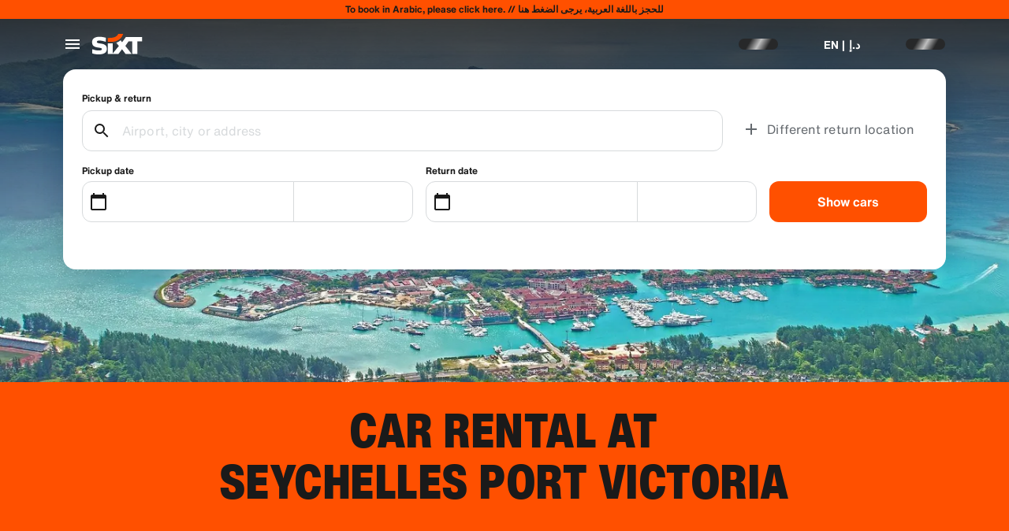

--- FILE ---
content_type: application/javascript
request_url: https://www.sixt.ae/webapp/customer-settings/remoteEntry.js
body_size: 47083
content:
var customersettings;(()=>{var e={65529:function(e,a){"use strict";let t="RUNTIME-001",r="RUNTIME-002",n="RUNTIME-003",c="RUNTIME-004",o="RUNTIME-005",s="RUNTIME-006",d="RUNTIME-007",i="RUNTIME-008",f="RUNTIME-009",b="TYPE-001",l="BUILD-001",u="BUILD-002",h=e=>{let a=e.split("-")[0].toLowerCase();return`View the docs to see how to solve: https://module-federation.io/guide/troubleshooting/${a}/${e}`};function g(){return(g=Object.assign||function(e){for(var a=1;a<arguments.length;a++){var t=arguments[a];for(var r in t)Object.prototype.hasOwnProperty.call(t,r)&&(e[r]=t[r])}return e}).apply(this,arguments)}let m={[t]:"Failed to get remoteEntry exports.",[r]:'The remote entry interface does not contain "init"',[n]:"Failed to get manifest.",[c]:"Failed to locate remote.",[o]:"Invalid loadShareSync function call from bundler runtime",[s]:"Invalid loadShareSync function call from runtime",[d]:"Failed to get remote snapshot.",[i]:"Failed to load script resources.",[f]:"Please call createInstance first."},p={[b]:"Failed to generate type declaration. Execute the below cmd to reproduce and fix the error."},v={[l]:"Failed to find expose module.",[u]:"PublicPath is required in prod mode."},y=g({},m,p,v);a.BUILD_001=l,a.BUILD_002=u,a.RUNTIME_001=t,a.RUNTIME_002=r,a.RUNTIME_003=n,a.RUNTIME_004=c,a.RUNTIME_005=o,a.RUNTIME_006=s,a.RUNTIME_007=d,a.RUNTIME_008=i,a.RUNTIME_009=f,a.TYPE_001=b,a.buildDescMap=v,a.errorDescMap=y,a.getShortErrorMsg=(e,a,t,r)=>{let n=[`${[a[e]]} #${e}`];return t&&n.push(`args: ${JSON.stringify(t)}`),n.push(h(e)),r&&n.push(`Original Error Message:
 ${r}`),n.join("\n")},a.runtimeDescMap=m,a.typeDescMap=p},73656:function(e){var a,t,r,n=e.exports={};function c(){throw Error("setTimeout has not been defined")}function o(){throw Error("clearTimeout has not been defined")}function s(e){if(a===setTimeout)return setTimeout(e,0);if((a===c||!a)&&setTimeout)return a=setTimeout,setTimeout(e,0);try{return a(e,0)}catch(t){try{return a.call(null,e,0)}catch(t){return a.call(this,e,0)}}}!function(){try{a="function"==typeof setTimeout?setTimeout:c}catch(e){a=c}try{t="function"==typeof clearTimeout?clearTimeout:o}catch(e){t=o}}();var d=[],i=!1,f=-1;function b(){i&&r&&(i=!1,r.length?d=r.concat(d):f=-1,d.length&&l())}function l(){if(!i){var e=s(b);i=!0;for(var a=d.length;a;){for(r=d,d=[];++f<a;)r&&r[f].run();f=-1,a=d.length}r=null,i=!1,function(e){if(t===clearTimeout)return clearTimeout(e);if((t===o||!t)&&clearTimeout)return t=clearTimeout,clearTimeout(e);try{t(e)}catch(a){try{return t.call(null,e)}catch(a){return t.call(this,e)}}}(e)}}function u(e,a){this.fun=e,this.array=a}function h(){}n.nextTick=function(e){var a=Array(arguments.length-1);if(arguments.length>1)for(var t=1;t<arguments.length;t++)a[t-1]=arguments[t];d.push(new u(e,a)),1!==d.length||i||s(l)},u.prototype.run=function(){this.fun.apply(null,this.array)},n.title="browser",n.browser=!0,n.env={},n.argv=[],n.version="",n.versions={},n.on=h,n.addListener=h,n.once=h,n.off=h,n.removeListener=h,n.removeAllListeners=h,n.emit=h,n.prependListener=h,n.prependOnceListener=h,n.listeners=function(e){return[]},n.binding=function(e){throw Error("process.binding is not supported")},n.cwd=function(){return"/"},n.chdir=function(e){throw Error("process.chdir is not supported")},n.umask=function(){return 0}},52340:function(e,a,t){"use strict";t.d(a,{get:()=>t.getContainer,init:()=>t.initContainer})},74392:function(e,a,t){"use strict";var r,n,c,o,s,d,i,f,b,l,u,h,g=t(88681),m=t.n(g);let p=[{name:"resolve-scoped-shares-plugin",resolveShare:e=>{var a,t,r,n,c;let{pkgName:o,scope:s,shareScopeMap:d,version:i,GlobalFederation:f}=e;if("default"===s)return e;let b=null==f?void 0:null===(a=f.__INSTANCES__)||void 0===a?void 0:a[0];return b&&(null===(n=b.options)||void 0===n?void 0:null===(r=n.shared)||void 0===r?void 0:null===(t=r[o])||void 0===t?void 0:t[0])&&(null===(c=b.options.shared[o][0])||void 0===c?void 0:c.version)===i&&(e.resolver=function(){return d[s][o][i]=b.options.shared[o][0],d[s][o][i]}),e}}],v={};if((t.initializeSharingData||t.initializeExposesData)&&t.federation){let e=(e,a,t)=>{e&&e[a]&&(e[a]=t)},a=(e,a,t)=>{var r,n;let c=t();Array.isArray(c)?(null!==(r=e[a])&&void 0!==r||(e[a]=[]),e[a].push(...c)):"object"==typeof c&&null!==c&&(null!==(n=e[a])&&void 0!==n||(e[a]={}),Object.assign(e[a],c))},g=(e,a,t)=>{var r;null!==(r=e[a])&&void 0!==r||(e[a]=t())},y=null!==(f=null===(r=t.remotesLoadingData)||void 0===r?void 0:r.chunkMapping)&&void 0!==f?f:{},_=null!==(b=null===(n=t.remotesLoadingData)||void 0===n?void 0:n.moduleIdToRemoteDataMapping)&&void 0!==b?b:{},E=null!==(l=null===(c=t.initializeSharingData)||void 0===c?void 0:c.scopeToSharingDataMapping)&&void 0!==l?l:{},S=null!==(u=null===(o=t.consumesLoadingData)||void 0===o?void 0:o.chunkMapping)&&void 0!==u?u:{},R=null!==(h=null===(s=t.consumesLoadingData)||void 0===s?void 0:s.moduleIdToConsumeDataMapping)&&void 0!==h?h:{},I={},N=[],M={},$=null===(d=t.initializeExposesData)||void 0===d?void 0:d.shareScope;for(let e in m())t.federation[e]=m()[e];g(t.federation,"consumesLoadingModuleToHandlerMapping",()=>{let e={};for(let[a,t]of Object.entries(R))e[a]={getter:t.fallback,shareInfo:{shareConfig:{fixedDependencies:!1,requiredVersion:t.requiredVersion,strictVersion:t.strictVersion,singleton:t.singleton,eager:t.eager},scope:[t.shareScope]},shareKey:t.shareKey};return e}),g(t.federation,"initOptions",()=>({})),g(t.federation.initOptions,"name",()=>"customersettings"),g(t.federation.initOptions,"shareStrategy",()=>"version-first"),g(t.federation.initOptions,"shared",()=>{let e={};for(let[a,t]of Object.entries(E))for(let r of t)if("object"==typeof r&&null!==r){let{name:t,version:n,factory:c,eager:o,singleton:s,requiredVersion:d,strictVersion:i}=r,f={},b=function(e){return void 0!==e};b(s)&&(f.singleton=s),b(d)&&(f.requiredVersion=d),b(o)&&(f.eager=o),b(i)&&(f.strictVersion=i);let l={version:n,scope:[a],shareConfig:f,get:c};e[t]?e[t].push(l):e[t]=[l]}return e}),a(t.federation.initOptions,"remotes",()=>Object.values(v).flat().filter(e=>"script"===e.externalType)),a(t.federation.initOptions,"plugins",()=>p),g(t.federation,"bundlerRuntimeOptions",()=>({})),g(t.federation.bundlerRuntimeOptions,"remotes",()=>({})),g(t.federation.bundlerRuntimeOptions.remotes,"chunkMapping",()=>y),g(t.federation.bundlerRuntimeOptions.remotes,"idToExternalAndNameMapping",()=>{let e={};for(let[a,t]of Object.entries(_))e[a]=[t.shareScope,t.name,t.externalModuleId,t.remoteName];return e}),g(t.federation.bundlerRuntimeOptions.remotes,"webpackRequire",()=>t),a(t.federation.bundlerRuntimeOptions.remotes,"idToRemoteMap",()=>{let e={};for(let[a,t]of Object.entries(_)){let r=v[t.remoteName];r&&(e[a]=r)}return e}),e(t,"S",t.federation.bundlerRuntime.S),t.federation.attachShareScopeMap&&t.federation.attachShareScopeMap(t),e(t.f,"remotes",(e,a)=>t.federation.bundlerRuntime.remotes({chunkId:e,promises:a,chunkMapping:y,idToExternalAndNameMapping:t.federation.bundlerRuntimeOptions.remotes.idToExternalAndNameMapping,idToRemoteMap:t.federation.bundlerRuntimeOptions.remotes.idToRemoteMap,webpackRequire:t})),e(t.f,"consumes",(e,a)=>t.federation.bundlerRuntime.consumes({chunkId:e,promises:a,chunkMapping:S,moduleToHandlerMapping:t.federation.consumesLoadingModuleToHandlerMapping,installedModules:I,webpackRequire:t})),e(t,"I",(e,a)=>t.federation.bundlerRuntime.I({shareScopeName:e,initScope:a,initPromises:N,initTokens:M,webpackRequire:t})),e(t,"initContainer",(e,a,r)=>t.federation.bundlerRuntime.initContainerEntry({shareScope:e,initScope:a,remoteEntryInitOptions:r,shareScopeKey:$,webpackRequire:t})),e(t,"getContainer",(e,a)=>{var r=t.initializeExposesData.moduleMap;return t.R=a,a=Object.prototype.hasOwnProperty.call(r,e)?r[e]():Promise.resolve().then(()=>{throw Error('Module "'+e+'" does not exist in container.')}),t.R=void 0,a}),t.federation.instance=t.federation.runtime.init(t.federation.initOptions),(null===(i=t.consumesLoadingData)||void 0===i?void 0:i.initialConsumes)&&t.federation.bundlerRuntime.installInitialConsumes({webpackRequire:t,installedModules:I,initialConsumes:t.consumesLoadingData.initialConsumes,moduleToHandlerMapping:t.federation.consumesLoadingModuleToHandlerMapping})}},79112:function(e,a,t){"use strict";var r=t(38671),n=t(91184),c=t(65529);let o="[ Federation Runtime ]",s=n.createLogger(o);function d(e,a){e||i(a)}function i(e){if(e instanceof Error)throw e.message.startsWith(o)||(e.message=`${o}: ${e.message}`),e;throw Error(`${o}: ${e}`)}function f(e){e instanceof Error&&!e.message.startsWith(o)&&(e.message=`${o}: ${e.message}`),s.warn(e)}function b(e,a){return -1===e.findIndex(e=>e===a)&&e.push(a),e}function l(e){return"version"in e&&e.version?`${e.name}:${e.version}`:"entry"in e&&e.entry?`${e.name}:${e.entry}`:`${e.name}`}function u(e){return void 0!==e.entry}function h(e){return!e.entry.includes(".json")}async function g(e,a){try{return await e()}catch(e){a||f(e);return}}function m(e){return e&&"object"==typeof e}let p=Object.prototype.toString;function v(e){return Array.isArray(e)?e:[e]}function y(e){let a={url:"",type:"global",globalName:""};return n.isBrowserEnv()||n.isReactNativeEnv()?"remoteEntry"in e?{url:e.remoteEntry,type:e.remoteEntryType,globalName:e.globalName}:a:"ssrRemoteEntry"in e?{url:e.ssrRemoteEntry||a.url,type:e.ssrRemoteEntryType||a.type,globalName:e.globalName}:a}let _=(e,a)=>{let t;return t=e.endsWith("/")?e.slice(0,-1):e,a.startsWith(".")&&(a=a.slice(1)),t+=a},E="object"==typeof globalThis?globalThis:window,S=(()=>{try{return document.defaultView}catch(e){return E}})();function R(e,a,t){Object.defineProperty(e,a,{value:t,configurable:!1,writable:!0})}function I(e,a){return Object.hasOwnProperty.call(e,a)}I(E,"__GLOBAL_LOADING_REMOTE_ENTRY__")||R(E,"__GLOBAL_LOADING_REMOTE_ENTRY__",{});let N=E.__GLOBAL_LOADING_REMOTE_ENTRY__;function M(e){var a,t,r,n,c,o,s,d,i,f,b,l;I(e,"__VMOK__")&&!I(e,"__FEDERATION__")&&R(e,"__FEDERATION__",e.__VMOK__),I(e,"__FEDERATION__")||(R(e,"__FEDERATION__",{__GLOBAL_PLUGIN__:[],__INSTANCES__:[],moduleInfo:{},__SHARE__:{},__MANIFEST_LOADING__:{},__PRELOADED_MAP__:new Map}),R(e,"__VMOK__",e.__FEDERATION__)),null!=(a=e.__FEDERATION__).__GLOBAL_PLUGIN__||(a.__GLOBAL_PLUGIN__=[]),null!=(t=e.__FEDERATION__).__INSTANCES__||(t.__INSTANCES__=[]),null!=(r=e.__FEDERATION__).moduleInfo||(r.moduleInfo={}),null!=(n=e.__FEDERATION__).__SHARE__||(n.__SHARE__={}),null!=(c=e.__FEDERATION__).__MANIFEST_LOADING__||(c.__MANIFEST_LOADING__={}),null!=(o=e.__FEDERATION__).__PRELOADED_MAP__||(o.__PRELOADED_MAP__=new Map)}function $(){E.__FEDERATION__.__GLOBAL_PLUGIN__=[],E.__FEDERATION__.__INSTANCES__=[],E.__FEDERATION__.moduleInfo={},E.__FEDERATION__.__SHARE__={},E.__FEDERATION__.__MANIFEST_LOADING__={},Object.keys(N).forEach(e=>{delete N[e]})}function O(e){E.__FEDERATION__.__INSTANCES__.push(e)}function T(){return E.__FEDERATION__.__DEBUG_CONSTRUCTOR__}function A(e,a=n.isDebugMode()){a&&(E.__FEDERATION__.__DEBUG_CONSTRUCTOR__=e,E.__FEDERATION__.__DEBUG_CONSTRUCTOR_VERSION__="0.19.1")}function w(e,a){if("string"==typeof a){if(e[a])return{value:e[a],key:a};for(let t of Object.keys(e)){let[r,n]=t.split(":"),c=`${r}:${a}`,o=e[c];if(o)return{value:o,key:c}}return{value:void 0,key:a}}throw Error("key must be string")}M(E),M(S);let k=()=>S.__FEDERATION__.moduleInfo,P=(e,a)=>{let t=w(a,l(e)).value;if(t&&!t.version&&"version"in e&&e.version&&(t.version=e.version),t)return t;if("version"in e&&e.version){let{version:a}=e,t=l(r._object_without_properties_loose(e,["version"])),n=w(S.__FEDERATION__.moduleInfo,t).value;if((null==n?void 0:n.version)===a)return n}},D=e=>P(e,S.__FEDERATION__.moduleInfo),L=(e,a)=>{let t=l(e);return S.__FEDERATION__.moduleInfo[t]=a,S.__FEDERATION__.moduleInfo},C=e=>(S.__FEDERATION__.moduleInfo=r._extends({},S.__FEDERATION__.moduleInfo,e),()=>{for(let a of Object.keys(e))delete S.__FEDERATION__.moduleInfo[a]}),j=(e,a)=>{let t=a||`__FEDERATION_${e}:custom__`,r=E[t];return{remoteEntryKey:t,entryExports:r}},F=e=>{let{__GLOBAL_PLUGIN__:a}=S.__FEDERATION__;e.forEach(e=>{-1===a.findIndex(a=>a.name===e.name)?a.push(e):f(`The plugin ${e.name} has been registered.`)})},x=()=>S.__FEDERATION__.__GLOBAL_PLUGIN__,H=e=>E.__FEDERATION__.__PRELOADED_MAP__.get(e),U=e=>E.__FEDERATION__.__PRELOADED_MAP__.set(e,!0),G="default",V="global",q="[0-9A-Za-z-]+",B=`(?:\\+(${q}(?:\\.${q})*))`,W="0|[1-9]\\d*",K="[0-9]+",z="\\d*[a-zA-Z-][a-zA-Z0-9-]*",Y=`(?:${K}|${z})`,J=`(?:-?(${Y}(?:\\.${Y})*))`,X=`(?:${W}|${z})`,Z=`(?:-(${X}(?:\\.${X})*))`,Q=`${W}|x|X|\\*`,ee=`[v=\\s]*(${Q})(?:\\.(${Q})(?:\\.(${Q})(?:${Z})?${B}?)?)?`,ea=`^\\s*(${ee})\\s+-\\s+(${ee})\\s*$`,et=`(${K})\\.(${K})\\.(${K})`,er=`[v=\\s]*${et}${J}?${B}?`,en="((?:<|>)?=?)",ec=`(\\s*)${en}\\s*(${er}|${ee})`,eo="(?:~>?)",es=`(\\s*)${eo}\\s+`,ed="(?:\\^)",ei=`(\\s*)${ed}\\s+`,ef=`^${ed}${ee}$`,eb=`(${W})\\.(${W})\\.(${W})`,el=`v?${eb}${Z}?${B}?`,eu=`^${eo}${ee}$`,eh=`^${en}\\s*${ee}$`,eg=`^${en}\\s*(${el})$|^$`;function em(e){return new RegExp(e)}function ep(e){return!e||"x"===e.toLowerCase()||"*"===e}function ev(...e){return a=>e.reduce((e,a)=>a(e),a)}function ey(e){return e.match(em(eg))}function e_(e,a,t,r){let n=`${e}.${a}.${t}`;return r?`${n}-${r}`:n}function eE(e){return e.replace(em(ea),(e,a,t,r,n,c,o,s,d,i,f,b)=>(a=ep(t)?"":ep(r)?`>=${t}.0.0`:ep(n)?`>=${t}.${r}.0`:`>=${a}`,s=ep(d)?"":ep(i)?`<${Number(d)+1}.0.0-0`:ep(f)?`<${d}.${Number(i)+1}.0-0`:b?`<=${d}.${i}.${f}-${b}`:`<=${s}`,`${a} ${s}`.trim()))}function eS(e){return e.replace(em(ec),"$1$2$3")}function eR(e){return e.replace(em(es),"$1~")}function eI(e){return e.replace(em(ei),"$1^")}function eN(e){return e.trim().split(/\s+/).map(e=>e.replace(em(ef),(e,a,t,r,n)=>ep(a)?"":ep(t)?`>=${a}.0.0 <${Number(a)+1}.0.0-0`:ep(r)?"0"===a?`>=${a}.${t}.0 <${a}.${Number(t)+1}.0-0`:`>=${a}.${t}.0 <${Number(a)+1}.0.0-0`:n?"0"!==a?`>=${a}.${t}.${r}-${n} <${Number(a)+1}.0.0-0`:"0"===t?`>=${a}.${t}.${r}-${n} <${a}.${t}.${Number(r)+1}-0`:`>=${a}.${t}.${r}-${n} <${a}.${Number(t)+1}.0-0`:"0"===a?"0"===t?`>=${a}.${t}.${r} <${a}.${t}.${Number(r)+1}-0`:`>=${a}.${t}.${r} <${a}.${Number(t)+1}.0-0`:`>=${a}.${t}.${r} <${Number(a)+1}.0.0-0`)).join(" ")}function eM(e){return e.trim().split(/\s+/).map(e=>e.replace(em(eu),(e,a,t,r,n)=>ep(a)?"":ep(t)?`>=${a}.0.0 <${Number(a)+1}.0.0-0`:ep(r)?`>=${a}.${t}.0 <${a}.${Number(t)+1}.0-0`:n?`>=${a}.${t}.${r}-${n} <${a}.${Number(t)+1}.0-0`:`>=${a}.${t}.${r} <${a}.${Number(t)+1}.0-0`)).join(" ")}function e$(e){return e.split(/\s+/).map(e=>e.trim().replace(em(eh),(e,a,t,r,n,c)=>{let o=ep(t),s=o||ep(r),d=s||ep(n);return("="===a&&d&&(a=""),c="",o)?">"===a||"<"===a?"<0.0.0-0":"*":a&&d?(s&&(r=0),n=0,">"===a?(a=">=",s?(t=Number(t)+1,r=0):r=Number(r)+1,n=0):"<="===a&&(a="<",s?t=Number(t)+1:r=Number(r)+1),"<"===a&&(c="-0"),`${a+t}.${r}.${n}${c}`):s?`>=${t}.0.0${c} <${Number(t)+1}.0.0-0`:d?`>=${t}.${r}.0${c} <${t}.${Number(r)+1}.0-0`:e})).join(" ")}function eO(e){return e.trim().replace(em("(<|>)?=?\\s*\\*"),"")}function eT(e,a){return(e=Number(e)||e)>(a=Number(a)||a)?1:e===a?0:-1}function eA(e,a){return eT(e.major,a.major)||eT(e.minor,a.minor)||eT(e.patch,a.patch)||function(e,a){let{preRelease:t}=e,{preRelease:r}=a;if(void 0===t&&r)return 1;if(t&&void 0===r)return -1;if(void 0===t&&void 0===r)return 0;for(let e=0,a=t.length;e<=a;e++){let a=t[e],n=r[e];if(a!==n){if(void 0===a&&void 0===n)break;if(!a)return 1;if(!n)return -1;return eT(a,n)}}return 0}(e,a)}function ew(e,a){return e.version===a.version}function ek(e,a){if(!e)return!1;let t=ey(e);if(!t)return!1;let[,r,,n,c,o,s]=t,d={operator:r,version:e_(n,c,o,s),major:n,minor:c,patch:o,preRelease:null==s?void 0:s.split(".")};for(let e of a.split("||")){let a=e.trim();if(!a||"*"===a||"x"===a)return!0;try{let e=ev(eE,eS,eR,eI)(a.trim()).split(/\s+/).join(" ");if(!e.trim())return!0;let t=e.split(" ").map(e=>ev(eN,eM,e$,eO)(e)).join(" ");if(!t.trim())return!0;let r=t.split(/\s+/).map(e=>e.trim().replace(em("^\\s*>=\\s*0.0.0\\s*$"),"")).filter(Boolean);if(0===r.length)continue;let n=!0;for(let e of r){let a=ey(e);if(!a){n=!1;break}let[,t,,r,c,o,s]=a,i={operator:t,version:e_(r,c,o,s),major:r,minor:c,patch:o,preRelease:null==s?void 0:s.split(".")};if(!function(e,a){switch(e.operator){case"":case"=":return ew(e,a);case">":return 0>eA(e,a);case">=":return ew(e,a)||0>eA(e,a);case"<":return eA(e,a)>0;case"<=":return ew(e,a)||eA(e,a)>0;case void 0:return!0;default:return!1}}(i,d)){n=!1;break}}if(n)return!0}catch(e){console.error(`[semver] Error processing range part "${a}":`,e);continue}}return!1}function eP(e,a){let t=a.shared||{},n=a.name,c=Object.keys(t).reduce((e,c)=>{let o=v(t[c]);return e[c]=e[c]||[],o.forEach(t=>{var o,s,d,i;let f;e[c].push((o=a.shareStrategy,f="get"in t?t.get:"lib"in t?()=>Promise.resolve(t.lib):()=>Promise.resolve(()=>{throw Error(`Can not get shared '${c}'!`)}),r._extends({deps:[],useIn:[],from:n,loading:null},t,{shareConfig:r._extends({requiredVersion:`^${t.version}`,singleton:!1,eager:!1,strictVersion:!1},t.shareConfig),get:f,loaded:null!=t&&!!t.loaded||"lib"in t||void 0,version:null!=(s=t.version)?s:"0",scope:Array.isArray(t.scope)?t.scope:[null!=(d=t.scope)?d:"default"],strategy:(null!=(i=t.strategy)?i:o)||"version-first"})))}),e},{}),o=r._extends({},e.shared);return Object.keys(c).forEach(e=>{o[e]?c[e].forEach(a=>{o[e].find(e=>e.version===a.version)||o[e].push(a)}):o[e]=c[e]}),{shared:o,shareInfos:c}}function eD(e,a){let t=e=>{if(!Number.isNaN(Number(e))){let a=e.split("."),t=e;for(let e=0;e<3-a.length;e++)t+=".0";return t}return e};return!!ek(t(e),`<=${t(a)}`)}let eL=(e,a)=>{let t=a||function(e,a){return eD(e,a)};return Object.keys(e).reduce((e,a)=>!e||t(e,a)||"0"===e?a:e,0)},eC=e=>!!e.loaded||"function"==typeof e.lib,ej=e=>!!e.loading;function eF(e,a,t,r){if(!e)return;let{shareConfig:n,scope:c=G,strategy:o}=t;for(let s of Array.isArray(c)?c:[c])if(n&&e[s]&&e[s][a]){let{requiredVersion:c}=n,d=("loaded-first"===o?function(e,a,t){let r=e[a][t];return eL(e[a][t],function(e,a){let t=e=>eC(e)||ej(e);return t(r[a])?!t(r[e])||!!eD(e,a):!t(r[e])&&eD(e,a)})}:function(e,a,t){let r=e[a][t];return eL(e[a][t],function(e,a){return!eC(r[e])&&eD(e,a)})})(e,s,a),b=()=>{if(n.singleton){if("string"==typeof c&&!ek(d,c)){let r=`Version ${d} from ${d&&e[s][a][d].from} of shared singleton module ${a} does not satisfy the requirement of ${t.from} which needs ${c})`;n.strictVersion?i(r):f(r)}return e[s][a][d]}if(!1===c||"*"===c||ek(d,c))return e[s][a][d];for(let[t,r]of Object.entries(e[s][a]))if(ek(t,c))return r},l={shareScopeMap:e,scope:s,pkgName:a,version:d,GlobalFederation:S.__FEDERATION__,resolver:b};return(r.emit(l)||l).resolver()}}function ex(){return S.__FEDERATION__.__SHARE__}function eH(e){var a;let{pkgName:t,extraOptions:r,shareInfos:n}=e;return Object.assign({},(null!=(a=null==r?void 0:r.resolver)?a:e=>{if(!e)return;let a={};e.forEach(e=>{a[e.version]=e});let t=eL(a,function(e,t){return!eC(a[e])&&eD(e,t)});return a[t]})(n[t]),null==r?void 0:r.customShareInfo)}function eU(e,a){for(let t of e){let e=a.startsWith(t.name),r=a.replace(t.name,"");if(e){if(r.startsWith("/"))return{pkgNameOrAlias:t.name,expose:r=`.${r}`,remote:t};if(""===r)return{pkgNameOrAlias:t.name,expose:".",remote:t}}let n=t.alias&&a.startsWith(t.alias),c=t.alias&&a.replace(t.alias,"");if(t.alias&&n){if(c&&c.startsWith("/"))return{pkgNameOrAlias:t.alias,expose:c=`.${c}`,remote:t};if(""===c)return{pkgNameOrAlias:t.alias,expose:".",remote:t}}}}let eG=".then(callbacks[0]).catch(callbacks[1])";async function eV({entry:e,remoteEntryExports:a}){return new Promise((t,r)=>{try{a?t(a):"undefined"!=typeof FEDERATION_ALLOW_NEW_FUNCTION?Function("callbacks",`import("${e}")${eG}`)([t,r]):import(e).then(t).catch(r)}catch(e){r(e)}})}async function eq({entry:e,remoteEntryExports:a}){return new Promise((t,r)=>{try{a?t(a):Function("callbacks",`System.import("${e}")${eG}`)([t,r])}catch(e){r(e)}})}function eB(e,a,t){let{remoteEntryKey:r,entryExports:n}=j(e,a);return d(n,c.getShortErrorMsg(c.RUNTIME_001,c.runtimeDescMap,{remoteName:e,remoteEntryUrl:t,remoteEntryKey:r})),n}async function eW({name:e,globalName:a,entry:t,loaderHook:r,getEntryUrl:o}){let{entryExports:s}=j(e,a);if(s)return s;let i=o?o(t):t;return n.loadScript(i,{attrs:{},createScriptHook:(e,a)=>{let t=r.lifecycle.createScript.emit({url:e,attrs:a});if(t&&(t instanceof HTMLScriptElement||"script"in t||"timeout"in t))return t}}).then(()=>eB(e,a,t)).catch(a=>{throw d(void 0,c.getShortErrorMsg(c.RUNTIME_008,c.runtimeDescMap,{remoteName:e,resourceUrl:t})),a})}async function eK({remoteInfo:e,remoteEntryExports:a,loaderHook:t,getEntryUrl:r}){let{entry:n,entryGlobalName:c,name:o,type:s}=e;switch(s){case"esm":case"module":return eV({entry:n,remoteEntryExports:a});case"system":return eq({entry:n,remoteEntryExports:a});default:return eW({entry:n,globalName:c,name:o,loaderHook:t,getEntryUrl:r})}}function ez(e){let{entry:a,name:t}=e;return n.composeKeyWithSeparator(t,a)}async function eY(e){let{origin:a,remoteEntryExports:t,remoteInfo:r,getEntryUrl:n}=e,c=ez(r);if(t)return t;if(!N[c]){let e=a.remoteHandler.hooks.lifecycle.loadEntry,o=a.loaderHook;N[c]=e.emit({loaderHook:o,remoteInfo:r,remoteEntryExports:t}).then(e=>e||eK({remoteInfo:r,remoteEntryExports:t,loaderHook:o,getEntryUrl:n}))}return N[c]}function eJ(e){return r._extends({},e,{entry:"entry"in e?e.entry:"",type:e.type||V,entryGlobalName:e.entryGlobalName||e.name,shareScope:e.shareScope||G})}function eX(e){return r._extends({resourceCategory:"sync",share:!0,depsRemote:!0,prefetchInterface:!1},e)}function eZ(e,a,t,r=!0){let{cssAssets:c,jsAssetsWithoutEntry:o,entryAssets:s}=t;if(a.options.inBrowser){if(s.forEach(t=>{let{moduleInfo:r}=t,n=a.moduleCache.get(e.name);n?eY({origin:a,remoteInfo:r,remoteEntryExports:n.remoteEntryExports}):eY({origin:a,remoteInfo:r,remoteEntryExports:void 0})}),r){let e={rel:"preload",as:"style"};c.forEach(t=>{let{link:r,needAttach:c}=n.createLink({url:t,cb:()=>{},attrs:e,createLinkHook:(e,t)=>{let r=a.loaderHook.lifecycle.createLink.emit({url:e,attrs:t});if(r instanceof HTMLLinkElement)return r}});c&&document.head.appendChild(r)})}else{let e={rel:"stylesheet",type:"text/css"};c.forEach(t=>{let{link:r,needAttach:c}=n.createLink({url:t,cb:()=>{},attrs:e,createLinkHook:(e,t)=>{let r=a.loaderHook.lifecycle.createLink.emit({url:e,attrs:t});if(r instanceof HTMLLinkElement)return r},needDeleteLink:!1});c&&document.head.appendChild(r)})}if(r){let e={rel:"preload",as:"script"};o.forEach(t=>{let{link:r,needAttach:c}=n.createLink({url:t,cb:()=>{},attrs:e,createLinkHook:(e,t)=>{let r=a.loaderHook.lifecycle.createLink.emit({url:e,attrs:t});if(r instanceof HTMLLinkElement)return r}});c&&document.head.appendChild(r)})}else{let t={fetchpriority:"high",type:(null==e?void 0:e.type)==="module"?"module":"text/javascript"};o.forEach(e=>{let{script:r,needAttach:c}=n.createScript({url:e,cb:()=>{},attrs:t,createScriptHook:(e,t)=>{let r=a.loaderHook.lifecycle.createScript.emit({url:e,attrs:t});if(r instanceof HTMLScriptElement)return r},needDeleteScript:!0});c&&document.head.appendChild(r)})}}}let eQ=class{async getEntry(){let e;if(this.remoteEntryExports)return this.remoteEntryExports;try{e=await eY({origin:this.host,remoteInfo:this.remoteInfo,remoteEntryExports:this.remoteEntryExports})}catch(t){let a=ez(this.remoteInfo);t instanceof Error&&t.message.includes(c.RUNTIME_008)&&(e=await this.host.loaderHook.lifecycle.loadEntryError.emit({getRemoteEntry:eY,origin:this.host,remoteInfo:this.remoteInfo,remoteEntryExports:this.remoteEntryExports,globalLoading:N,uniqueKey:a}))}return d(e,`remoteEntryExports is undefined 
 ${n.safeToString(this.remoteInfo)}`),this.remoteEntryExports=e,this.remoteEntryExports}async get(e,a,t,n){let o;let{loadFactory:s=!0}=t||{loadFactory:!0},f=await this.getEntry();if(!this.inited){let a=this.host.shareScopeMap,t=Array.isArray(this.remoteInfo.shareScope)?this.remoteInfo.shareScope:[this.remoteInfo.shareScope];t.length||t.push("default"),t.forEach(e=>{a[e]||(a[e]={})});let o=a[t[0]],s={version:this.remoteInfo.version||"",shareScopeKeys:Array.isArray(this.remoteInfo.shareScope)?t:this.remoteInfo.shareScope||"default"};Object.defineProperty(s,"shareScopeMap",{value:a,enumerable:!1});let d=await this.host.hooks.lifecycle.beforeInitContainer.emit({shareScope:o,remoteEntryInitOptions:s,initScope:[],remoteInfo:this.remoteInfo,origin:this.host});void 0===(null==f?void 0:f.init)&&i(c.getShortErrorMsg(c.RUNTIME_002,c.runtimeDescMap,{hostName:this.host.name,remoteName:this.remoteInfo.name,remoteEntryUrl:this.remoteInfo.entry,remoteEntryKey:this.remoteInfo.entryGlobalName})),await f.init(d.shareScope,d.initScope,d.remoteEntryInitOptions),await this.host.hooks.lifecycle.initContainer.emit(r._extends({},d,{id:e,remoteSnapshot:n,remoteEntryExports:f}))}this.lib=f,this.inited=!0,(o=await this.host.loaderHook.lifecycle.getModuleFactory.emit({remoteEntryExports:f,expose:a,moduleInfo:this.remoteInfo}))||(o=await f.get(a)),d(o,`${l(this.remoteInfo)} remote don't export ${a}.`);let b=_(this.remoteInfo.name,a),u=this.wraperFactory(o,b);return s?await u():u}wraperFactory(e,a){function t(e,a){e&&"object"==typeof e&&Object.isExtensible(e)&&!Object.getOwnPropertyDescriptor(e,Symbol.for("mf_module_id"))&&Object.defineProperty(e,Symbol.for("mf_module_id"),{value:a,enumerable:!1})}return e instanceof Promise?async()=>{let r=await e();return t(r,a),r}:()=>{let r=e();return t(r,a),r}}constructor({remoteInfo:e,host:a}){this.inited=!1,this.lib=void 0,this.remoteInfo=e,this.host=a}};class e1{on(e){"function"==typeof e&&this.listeners.add(e)}once(e){let a=this;this.on(function t(...r){return a.remove(t),e.apply(null,r)})}emit(...e){let a;return this.listeners.size>0&&this.listeners.forEach(t=>{a=t(...e)}),a}remove(e){this.listeners.delete(e)}removeAll(){this.listeners.clear()}constructor(e){this.type="",this.listeners=new Set,e&&(this.type=e)}}class e0 extends e1{emit(...e){let a;let t=Array.from(this.listeners);if(t.length>0){let r=0,n=a=>!1!==a&&(r<t.length?Promise.resolve(t[r++].apply(null,e)).then(n):a);a=n()}return Promise.resolve(a)}}function e3(e,a){if(!m(a))return!1;if(e!==a){for(let t in e)if(!(t in a))return!1}return!0}class e2 extends e1{emit(e){for(let a of(m(e)||i(`The data for the "${this.type}" hook should be an object.`),this.listeners))try{let t=a(e);if(e3(e,t))e=t;else{this.onerror(`A plugin returned an unacceptable value for the "${this.type}" type.`);break}}catch(e){f(e),this.onerror(e)}return e}constructor(e){super(),this.onerror=i,this.type=e}}class e8 extends e1{emit(e){m(e)||i(`The response data for the "${this.type}" hook must be an object.`);let a=Array.from(this.listeners);if(a.length>0){let t=0,r=a=>(f(a),this.onerror(a),e),n=c=>{if(e3(e,c)){if(e=c,t<a.length)try{return Promise.resolve(a[t++](e)).then(n,r)}catch(e){return r(e)}}else this.onerror(`A plugin returned an incorrect value for the "${this.type}" type.`);return e};return Promise.resolve(n(e))}return Promise.resolve(e)}constructor(e){super(),this.onerror=i,this.type=e}}class e4{applyPlugin(e,a){d("[object Object]"===p.call(e),"Plugin configuration is invalid.");let t=e.name;d(t,"A name must be provided by the plugin."),this.registerPlugins[t]||(this.registerPlugins[t]=e,null==e.apply||e.apply.call(e,a),Object.keys(this.lifecycle).forEach(a=>{let t=e[a];t&&this.lifecycle[a].on(t)}))}removePlugin(e){d(e,"A name is required.");let a=this.registerPlugins[e];d(a,`The plugin "${e}" is not registered.`),Object.keys(a).forEach(e=>{"name"!==e&&this.lifecycle[e].remove(a[e])})}constructor(e){this.registerPlugins={},this.lifecycle=e,this.lifecycleKeys=Object.keys(e)}}function e9(e,a){let t=y(a);t.url||i(`The attribute remoteEntry of ${e.name} must not be undefined.`);let r=n.getResourceUrl(a,t.url);n.isBrowserEnv()||r.startsWith("http")||(r=`https:${r}`),e.type=t.type,e.entryGlobalName=t.globalName,e.entry=r,e.version=a.version,e.buildVersion=a.buildVersion}let e5=(e,a)=>document.querySelector(`${e}[${"link"===e?"href":"src"}="${a}"]`);function e6(e,a){let t=D({name:a.name,version:a.options.version}),r=t&&"remotesInfo"in t&&t.remotesInfo&&w(t.remotesInfo,e.name).value;return r&&r.matchedVersion?{hostGlobalSnapshot:t,globalSnapshot:k(),remoteSnapshot:D({name:e.name,version:r.matchedVersion})}:{hostGlobalSnapshot:void 0,globalSnapshot:k(),remoteSnapshot:D({name:e.name,version:"version"in e?e.version:void 0})}}class e7{async loadRemoteSnapshotInfo({moduleInfo:e,id:a,expose:t}){let o,s;let{options:d}=this.HostInstance;await this.hooks.lifecycle.beforeLoadRemoteSnapshot.emit({options:d,moduleInfo:e});let f=D({name:this.HostInstance.options.name,version:this.HostInstance.options.version});f||(f={version:this.HostInstance.options.version||"",remoteEntry:"",remotesInfo:{}},C({[this.HostInstance.options.name]:f})),f&&"remotesInfo"in f&&!w(f.remotesInfo,e.name).value&&("version"in e||"entry"in e)&&(f.remotesInfo=r._extends({},null==f?void 0:f.remotesInfo,{[e.name]:{matchedVersion:"version"in e?e.version:e.entry}}));let{hostGlobalSnapshot:b,remoteSnapshot:l,globalSnapshot:h}=this.getGlobalRemoteInfo(e),{remoteSnapshot:g,globalSnapshot:m}=await this.hooks.lifecycle.loadSnapshot.emit({options:d,moduleInfo:e,hostGlobalSnapshot:b,remoteSnapshot:l,globalSnapshot:h});if(g){if(n.isManifestProvider(g)){let a=n.isBrowserEnv()?g.remoteEntry:g.ssrRemoteEntry||g.remoteEntry||"",t=await this.getManifestJson(a,e,{}),c=L(r._extends({},e,{entry:a}),t);o=t,s=c}else{let{remoteSnapshot:a}=await this.hooks.lifecycle.loadRemoteSnapshot.emit({options:this.HostInstance.options,moduleInfo:e,remoteSnapshot:g,from:"global"});o=a,s=m}}else if(u(e)){let a=await this.getManifestJson(e.entry,e,{}),t=L(e,a),{remoteSnapshot:r}=await this.hooks.lifecycle.loadRemoteSnapshot.emit({options:this.HostInstance.options,moduleInfo:e,remoteSnapshot:a,from:"global"});o=r,s=t}else i(c.getShortErrorMsg(c.RUNTIME_007,c.runtimeDescMap,{hostName:e.name,hostVersion:e.version,globalSnapshot:JSON.stringify(m)}));return await this.hooks.lifecycle.afterLoadSnapshot.emit({id:a,host:this.HostInstance,options:d,moduleInfo:e,remoteSnapshot:o}),{remoteSnapshot:o,globalSnapshot:s}}getGlobalRemoteInfo(e){return e6(e,this.HostInstance)}async getManifestJson(e,a,t){let r=async()=>{let t=this.manifestCache.get(e);if(t)return t;try{let a=await this.loaderHook.lifecycle.fetch.emit(e,{});a&&a instanceof Response||(a=await fetch(e,{})),t=await a.json()}catch(r){(t=await this.HostInstance.remoteHandler.hooks.lifecycle.errorLoadRemote.emit({id:e,error:r,from:"runtime",lifecycle:"afterResolve",origin:this.HostInstance}))||(delete this.manifestLoading[e],i(c.getShortErrorMsg(c.RUNTIME_003,c.runtimeDescMap,{manifestUrl:e,moduleName:a.name,hostName:this.HostInstance.options.name},`${r}`)))}return d(t.metaData&&t.exposes&&t.shared,`${e} is not a federation manifest`),this.manifestCache.set(e,t),t},o=async()=>{let t=await r(),c=n.generateSnapshotFromManifest(t,{version:e}),{remoteSnapshot:o}=await this.hooks.lifecycle.loadRemoteSnapshot.emit({options:this.HostInstance.options,moduleInfo:a,manifestJson:t,remoteSnapshot:c,manifestUrl:e,from:"manifest"});return o};return this.manifestLoading[e]||(this.manifestLoading[e]=o().then(e=>e)),this.manifestLoading[e]}constructor(e){this.loadingHostSnapshot=null,this.manifestCache=new Map,this.hooks=new e4({beforeLoadRemoteSnapshot:new e0("beforeLoadRemoteSnapshot"),loadSnapshot:new e8("loadGlobalSnapshot"),loadRemoteSnapshot:new e8("loadRemoteSnapshot"),afterLoadSnapshot:new e8("afterLoadSnapshot")}),this.manifestLoading=S.__FEDERATION__.__MANIFEST_LOADING__,this.HostInstance=e,this.loaderHook=e.loaderHook}}class ae{registerShared(e,a){let{shareInfos:t,shared:r}=eP(e,a);return Object.keys(t).forEach(e=>{t[e].forEach(t=>{!eF(this.shareScopeMap,e,t,this.hooks.lifecycle.resolveShare)&&t&&t.lib&&this.setShared({pkgName:e,lib:t.lib,get:t.get,loaded:!0,shared:t,from:a.name})})}),{shareInfos:t,shared:r}}async loadShare(e,a){let{host:t}=this,r=eH({pkgName:e,extraOptions:a,shareInfos:t.options.shared});(null==r?void 0:r.scope)&&await Promise.all(r.scope.map(async e=>{await Promise.all(this.initializeSharing(e,{strategy:r.strategy}))}));let{shareInfo:n}=await this.hooks.lifecycle.beforeLoadShare.emit({pkgName:e,shareInfo:r,shared:t.options.shared,origin:t});d(n,`Cannot find ${e} Share in the ${t.options.name}. Please ensure that the ${e} Share parameters have been injected`);let c=eF(this.shareScopeMap,e,n,this.hooks.lifecycle.resolveShare),o=e=>{e.useIn||(e.useIn=[]),b(e.useIn,t.options.name)};if(c&&c.lib)return o(c),c.lib;if(c&&c.loading&&!c.loaded){let e=await c.loading;return c.loaded=!0,c.lib||(c.lib=e),o(c),e}if(c){let a=(async()=>{let e=await c.get();return o(c),c.loaded=!0,c.lib=e,e})();return this.setShared({pkgName:e,loaded:!1,shared:c,from:t.options.name,lib:null,loading:a}),a}{if(null==a?void 0:a.customShareInfo)return!1;let r=(async()=>{let a=await n.get();n.lib=a,n.loaded=!0,o(n);let t=eF(this.shareScopeMap,e,n,this.hooks.lifecycle.resolveShare);return t&&(t.lib=a,t.loaded=!0,t.from=n.from),a})();return this.setShared({pkgName:e,loaded:!1,shared:n,from:t.options.name,lib:null,loading:r}),r}}initializeSharing(e=G,a){let{host:t}=this,r=null==a?void 0:a.from,n=null==a?void 0:a.strategy,c=null==a?void 0:a.initScope,o=[];if("build"!==r){let{initTokens:a}=this;c||(c=[]);let t=a[e];if(t||(t=a[e]={from:this.host.name}),c.indexOf(t)>=0)return o;c.push(t)}let s=this.shareScopeMap,d=t.options.name;s[e]||(s[e]={});let i=s[e],f=(e,a)=>{var t;let{version:r,eager:n}=a;i[e]=i[e]||{};let c=i[e],o=c[r],s=!!(o&&(o.eager||(null==(t=o.shareConfig)?void 0:t.eager)));(!o||"loaded-first"!==o.strategy&&!o.loaded&&(!n!=!s?n:d>o.from))&&(c[r]=a)},b=a=>a&&a.init&&a.init(s[e],c),l=async e=>{let{module:a}=await t.remoteHandler.getRemoteModuleAndOptions({id:e});if(a.getEntry){let r;try{r=await a.getEntry()}catch(a){r=await t.remoteHandler.hooks.lifecycle.errorLoadRemote.emit({id:e,error:a,from:"runtime",lifecycle:"beforeLoadShare",origin:t})}a.inited||(await b(r),a.inited=!0)}};return Object.keys(t.options.shared).forEach(a=>{t.options.shared[a].forEach(t=>{t.scope.includes(e)&&f(a,t)})}),("version-first"===t.options.shareStrategy||"version-first"===n)&&t.options.remotes.forEach(a=>{a.shareScope===e&&o.push(l(a.name))}),o}loadShareSync(e,a){let{host:t}=this,r=eH({pkgName:e,extraOptions:a,shareInfos:t.options.shared});(null==r?void 0:r.scope)&&r.scope.forEach(e=>{this.initializeSharing(e,{strategy:r.strategy})});let n=eF(this.shareScopeMap,e,r,this.hooks.lifecycle.resolveShare),o=e=>{e.useIn||(e.useIn=[]),b(e.useIn,t.options.name)};if(n){if("function"==typeof n.lib)return o(n),n.loaded||(n.loaded=!0,n.from!==t.options.name||(r.loaded=!0)),n.lib;if("function"==typeof n.get){let a=n.get();if(!(a instanceof Promise))return o(n),this.setShared({pkgName:e,loaded:!0,from:t.options.name,lib:a,shared:n}),a}}if(r.lib)return r.loaded||(r.loaded=!0),r.lib;if(r.get){let n=r.get();if(n instanceof Promise){let r=(null==a?void 0:a.from)==="build"?c.RUNTIME_005:c.RUNTIME_006;throw Error(c.getShortErrorMsg(r,c.runtimeDescMap,{hostName:t.options.name,sharedPkgName:e}))}return r.lib=n,this.setShared({pkgName:e,loaded:!0,from:t.options.name,lib:r.lib,shared:r}),r.lib}throw Error(c.getShortErrorMsg(c.RUNTIME_006,c.runtimeDescMap,{hostName:t.options.name,sharedPkgName:e}))}initShareScopeMap(e,a,t={}){let{host:r}=this;this.shareScopeMap[e]=a,this.hooks.lifecycle.initContainerShareScopeMap.emit({shareScope:a,options:r.options,origin:r,scopeName:e,hostShareScopeMap:t.hostShareScopeMap})}setShared({pkgName:e,shared:a,from:t,lib:n,loading:c,loaded:o,get:s}){let{version:d,scope:i="default"}=a,f=r._object_without_properties_loose(a,["version","scope"]);(Array.isArray(i)?i:[i]).forEach(a=>{if(this.shareScopeMap[a]||(this.shareScopeMap[a]={}),this.shareScopeMap[a][e]||(this.shareScopeMap[a][e]={}),!this.shareScopeMap[a][e][d]){this.shareScopeMap[a][e][d]=r._extends({version:d,scope:["default"]},f,{lib:n,loaded:o,loading:c}),s&&(this.shareScopeMap[a][e][d].get=s);return}let i=this.shareScopeMap[a][e][d];c&&!i.loading&&(i.loading=c),o&&!i.loaded&&(i.loaded=o),t&&i.from!==t&&(i.from=t)})}_setGlobalShareScopeMap(e){let a=ex(),t=e.id||e.name;t&&!a[t]&&(a[t]=this.shareScopeMap)}constructor(e){this.hooks=new e4({afterResolve:new e8("afterResolve"),beforeLoadShare:new e8("beforeLoadShare"),loadShare:new e0,resolveShare:new e2("resolveShare"),initContainerShareScopeMap:new e2("initContainerShareScopeMap")}),this.host=e,this.shareScopeMap={},this.initTokens={},this._setGlobalShareScopeMap(e.options)}}class aa{formatAndRegisterRemote(e,a){return(a.remotes||[]).reduce((e,a)=>(this.registerRemote(a,e,{force:!1}),e),e.remotes)}setIdToRemoteMap(e,a){let{remote:t,expose:r}=a,{name:n,alias:c}=t;if(this.idToRemoteMap[e]={name:t.name,expose:r},c&&e.startsWith(n)){let a=e.replace(n,c);this.idToRemoteMap[a]={name:t.name,expose:r};return}if(c&&e.startsWith(c)){let a=e.replace(c,n);this.idToRemoteMap[a]={name:t.name,expose:r}}}async loadRemote(e,a){let{host:t}=this;try{let{loadFactory:r=!0}=a||{loadFactory:!0},{module:n,moduleOptions:c,remoteMatchInfo:o}=await this.getRemoteModuleAndOptions({id:e}),{pkgNameOrAlias:s,remote:d,expose:i,id:f,remoteSnapshot:b}=o,l=await n.get(f,i,a,b),u=await this.hooks.lifecycle.onLoad.emit({id:f,pkgNameOrAlias:s,expose:i,exposeModule:r?l:void 0,exposeModuleFactory:r?void 0:l,remote:d,options:c,moduleInstance:n,origin:t});if(this.setIdToRemoteMap(e,o),"function"==typeof u)return u;return l}catch(c){let{from:r="runtime"}=a||{from:"runtime"},n=await this.hooks.lifecycle.errorLoadRemote.emit({id:e,error:c,from:r,lifecycle:"onLoad",origin:t});if(!n)throw c;return n}}async preloadRemote(e){var a;let{host:t}=this;await this.hooks.lifecycle.beforePreloadRemote.emit({preloadOps:e,options:t.options,origin:t});let r=(a=t.options.remotes,e.map(e=>{let t=function(e,a){for(let t of e)if(a===t.name||t.alias&&a===t.alias)return t}(a,e.nameOrAlias);return d(t,`Unable to preload ${e.nameOrAlias} as it is not included in ${!t&&n.safeToString({remoteInfo:t,remotes:a})}`),{remote:t,preloadConfig:eX(e)}}));await Promise.all(r.map(async e=>{let{remote:a}=e,r=eJ(a),{globalSnapshot:n,remoteSnapshot:c}=await t.snapshotHandler.loadRemoteSnapshotInfo({moduleInfo:a}),o=await this.hooks.lifecycle.generatePreloadAssets.emit({origin:t,preloadOptions:e,remote:a,remoteInfo:r,globalSnapshot:n,remoteSnapshot:c});o&&eZ(r,t,o)}))}registerRemotes(e,a){let{host:t}=this;e.forEach(e=>{this.registerRemote(e,t.options.remotes,{force:null==a?void 0:a.force})})}async getRemoteModuleAndOptions(e){let a;let{host:t}=this,{id:n}=e;try{a=await this.hooks.lifecycle.beforeRequest.emit({id:n,options:t.options,origin:t})}catch(e){if(!(a=await this.hooks.lifecycle.errorLoadRemote.emit({id:n,options:t.options,origin:t,from:"runtime",error:e,lifecycle:"beforeRequest"})))throw e}let{id:o}=a,s=eU(t.options.remotes,o);d(s,c.getShortErrorMsg(c.RUNTIME_004,c.runtimeDescMap,{hostName:t.options.name,requestId:o}));let{remote:i}=s,f=eJ(i),b=await t.sharedHandler.hooks.lifecycle.afterResolve.emit(r._extends({id:o},s,{options:t.options,origin:t,remoteInfo:f})),{remote:l,expose:u}=b;d(l&&u,`The 'beforeRequest' hook was executed, but it failed to return the correct 'remote' and 'expose' values while loading ${o}.`);let h=t.moduleCache.get(l.name),g={host:t,remoteInfo:f};return h||(h=new eQ(g),t.moduleCache.set(l.name,h)),{module:h,moduleOptions:g,remoteMatchInfo:b}}registerRemote(e,a,t){let{host:r}=this,c=()=>{if(e.alias){let t=a.find(a=>{var t;return e.alias&&(a.name.startsWith(e.alias)||(null==(t=a.alias)?void 0:t.startsWith(e.alias)))});d(!t,`The alias ${e.alias} of remote ${e.name} is not allowed to be the prefix of ${t&&t.name} name or alias`)}"entry"in e&&n.isBrowserEnv()&&!e.entry.startsWith("http")&&(e.entry=new URL(e.entry,window.location.origin).href),e.shareScope||(e.shareScope=G),e.type||(e.type=V)};this.hooks.lifecycle.beforeRegisterRemote.emit({remote:e,origin:r});let o=a.find(a=>a.name===e.name);if(o){let s=[`The remote "${e.name}" is already registered.`,"Please note that overriding it may cause unexpected errors."];(null==t?void 0:t.force)&&(this.removeRemote(o),c(),a.push(e),this.hooks.lifecycle.registerRemote.emit({remote:e,origin:r}),n.warn(s.join(" ")))}else c(),a.push(e),this.hooks.lifecycle.registerRemote.emit({remote:e,origin:r})}removeRemote(e){try{let{host:t}=this,{name:r}=e,c=t.options.remotes.findIndex(e=>e.name===r);-1!==c&&t.options.remotes.splice(c,1);let o=t.moduleCache.get(e.name);if(o){let r=o.remoteInfo,c=r.entryGlobalName;if(E[c]){var a;(null==(a=Object.getOwnPropertyDescriptor(E,c))?void 0:a.configurable)?delete E[c]:E[c]=void 0}let s=ez(o.remoteInfo);N[s]&&delete N[s],t.snapshotHandler.manifestCache.delete(r.entry);let d=r.buildVersion?n.composeKeyWithSeparator(r.name,r.buildVersion):r.name,i=E.__FEDERATION__.__INSTANCES__.findIndex(e=>r.buildVersion?e.options.id===d:e.name===d);if(-1!==i){let e=E.__FEDERATION__.__INSTANCES__[i];d=e.options.id||d;let a=ex(),t=!0,n=[];Object.keys(a).forEach(e=>{let c=a[e];c&&Object.keys(c).forEach(a=>{let o=c[a];o&&Object.keys(o).forEach(c=>{let s=o[c];s&&Object.keys(s).forEach(o=>{let d=s[o];d&&"object"==typeof d&&d.from===r.name&&(d.loaded||d.loading?(d.useIn=d.useIn.filter(e=>e!==r.name),d.useIn.length?t=!1:n.push([e,a,c,o])):n.push([e,a,c,o]))})})})}),t&&(e.shareScopeMap={},delete a[d]),n.forEach(([e,t,r,n])=>{var c,o,s;null==(s=a[e])||null==(o=s[t])||null==(c=o[r])||delete c[n]}),E.__FEDERATION__.__INSTANCES__.splice(i,1)}let{hostGlobalSnapshot:f}=e6(e,t);if(f){let a=f&&"remotesInfo"in f&&f.remotesInfo&&w(f.remotesInfo,e.name).key;a&&(delete f.remotesInfo[a],S.__FEDERATION__.__MANIFEST_LOADING__[a]&&delete S.__FEDERATION__.__MANIFEST_LOADING__[a])}t.moduleCache.delete(e.name)}}catch(e){s.log("removeRemote fail: ",e)}}constructor(e){this.hooks=new e4({beforeRegisterRemote:new e2("beforeRegisterRemote"),registerRemote:new e2("registerRemote"),beforeRequest:new e8("beforeRequest"),onLoad:new e0("onLoad"),handlePreloadModule:new e1("handlePreloadModule"),errorLoadRemote:new e0("errorLoadRemote"),beforePreloadRemote:new e0("beforePreloadRemote"),generatePreloadAssets:new e0("generatePreloadAssets"),afterPreloadRemote:new e0,loadEntry:new e0}),this.host=e,this.idToRemoteMap={}}}var at=Object.freeze({__proto__:null});a.loadScript=n.loadScript,a.loadScriptNode=n.loadScriptNode,a.CurrentGlobal=E,a.Global=S,a.Module=eQ,a.ModuleFederation=class{initOptions(e){this.registerPlugins(e.plugins);let a=this.formatOptions(this.options,e);return this.options=a,a}async loadShare(e,a){return this.sharedHandler.loadShare(e,a)}loadShareSync(e,a){return this.sharedHandler.loadShareSync(e,a)}initializeSharing(e=G,a){return this.sharedHandler.initializeSharing(e,a)}initRawContainer(e,a,t){let r=new eQ({host:this,remoteInfo:eJ({name:e,entry:a})});return r.remoteEntryExports=t,this.moduleCache.set(e,r),r}async loadRemote(e,a){return this.remoteHandler.loadRemote(e,a)}async preloadRemote(e){return this.remoteHandler.preloadRemote(e)}initShareScopeMap(e,a,t={}){this.sharedHandler.initShareScopeMap(e,a,t)}formatOptions(e,a){let{shared:t}=eP(e,a),{userOptions:n,options:c}=this.hooks.lifecycle.beforeInit.emit({origin:this,userOptions:a,options:e,shareInfo:t}),o=this.remoteHandler.formatAndRegisterRemote(c,n),{shared:s}=this.sharedHandler.registerShared(c,n),d=[...c.plugins];n.plugins&&n.plugins.forEach(e=>{d.includes(e)||d.push(e)});let i=r._extends({},e,a,{plugins:d,remotes:o,shared:s});return this.hooks.lifecycle.init.emit({origin:this,options:i}),i}registerPlugins(e){let a=function(e,a){let t=x(),r=[a.hooks,a.remoteHandler.hooks,a.sharedHandler.hooks,a.snapshotHandler.hooks,a.loaderHook,a.bridgeHook];return t.length>0&&t.forEach(a=>{(null==e?void 0:e.find(e=>e.name!==a.name))&&e.push(a)}),e&&e.length>0&&e.forEach(e=>{r.forEach(t=>{t.applyPlugin(e,a)})}),e}(e,this);this.options.plugins=this.options.plugins.reduce((e,a)=>(a&&e&&!e.find(e=>e.name===a.name)&&e.push(a),e),a||[])}registerRemotes(e,a){return this.remoteHandler.registerRemotes(e,a)}registerShared(e){this.sharedHandler.registerShared(this.options,r._extends({},this.options,{shared:e}))}constructor(e){this.hooks=new e4({beforeInit:new e2("beforeInit"),init:new e1,beforeInitContainer:new e8("beforeInitContainer"),initContainer:new e8("initContainer")}),this.version="0.19.1",this.moduleCache=new Map,this.loaderHook=new e4({getModuleInfo:new e1,createScript:new e1,createLink:new e1,fetch:new e0,loadEntryError:new e0,getModuleFactory:new e0}),this.bridgeHook=new e4({beforeBridgeRender:new e1,afterBridgeRender:new e1,beforeBridgeDestroy:new e1,afterBridgeDestroy:new e1});let a=[{name:"snapshot-plugin",async afterResolve(e){let{remote:a,pkgNameOrAlias:t,expose:n,origin:c,remoteInfo:o,id:s}=e;if(!u(a)||!h(a)){let{remoteSnapshot:d,globalSnapshot:i}=await c.snapshotHandler.loadRemoteSnapshotInfo({moduleInfo:a,id:s});e9(o,d);let f=await c.remoteHandler.hooks.lifecycle.generatePreloadAssets.emit({origin:c,preloadOptions:{remote:a,preloadConfig:{nameOrAlias:t,exposes:[n],resourceCategory:"sync",share:!1,depsRemote:!1}},remoteInfo:o,remote:a,remoteSnapshot:d,globalSnapshot:i});return f&&eZ(o,c,f,!1),r._extends({},e,{remoteSnapshot:d})}return e}},{name:"generate-preload-assets-plugin",async generatePreloadAssets(e){let{origin:a,preloadOptions:t,remoteInfo:r,remote:c,globalSnapshot:o,remoteSnapshot:s}=e;return n.isBrowserEnv()?u(c)&&h(c)?{cssAssets:[],jsAssetsWithoutEntry:[],entryAssets:[{name:c.name,url:c.entry,moduleInfo:{name:r.name,entry:c.entry,type:r.type||"global",entryGlobalName:"",shareScope:""}}]}:(e9(r,s),function(e,a,t,r,c){let o=[],s=[],d=[],i=new Set,f=new Set,{options:b}=e,{preloadConfig:u}=a,{depsRemote:h}=u;if(function e(a,t,r,c,o={},s){let{value:d}=w(a,l(t)),i=s||d;if(i&&!n.isManifestProvider(i)&&(r(i,t,c),i.remotesInfo))for(let t of Object.keys(i.remotesInfo)){if(o[t])continue;o[t]=!0;let n=function(e){let a=e.split(":");return 1===a.length?{name:a[0],version:void 0}:2===a.length?{name:a[0],version:a[1]}:{name:a[1],version:a[2]}}(t),c=i.remotesInfo[t];e(a,{name:n.name,version:c.matchedVersion},r,!1,o,void 0)}}(r,t,(a,t,r)=>{var c,i;let f;if(r)f=u;else if(Array.isArray(h)){let e=h.find(e=>e.nameOrAlias===t.name||e.nameOrAlias===t.alias);if(!e)return;f=eX(e)}else{if(!0!==h)return;f=u}let b=n.getResourceUrl(a,y(a).url);b&&d.push({name:t.name,moduleInfo:{name:t.name,entry:b,type:"remoteEntryType"in a?a.remoteEntryType:"global",entryGlobalName:"globalName"in a?a.globalName:t.name,shareScope:"",version:"version"in a?a.version:void 0},url:b});let l="modules"in a?a.modules:[],g=(c=f.exposes)?c.map(e=>"."===e?e:e.startsWith("./")?e.replace("./",""):e):[];function m(e){let t=e.map(e=>n.getResourceUrl(a,e));return f.filter?t.filter(f.filter):t}if(g.length&&"modules"in a&&(l=null==a?void 0:null==(i=a.modules)?void 0:i.reduce((e,a)=>((null==g?void 0:g.indexOf(a.moduleName))!==-1&&e.push(a),e),[])),l){let r=l.length;for(let n=0;n<r;n++){let r=l[n],c=`${t.name}/${r.moduleName}`;e.remoteHandler.hooks.lifecycle.handlePreloadModule.emit({id:"."===r.moduleName?t.name:c,name:t.name,remoteSnapshot:a,preloadConfig:f,remote:t,origin:e}),!H(c)&&("all"===f.resourceCategory?(o.push(...m(r.assets.css.async)),o.push(...m(r.assets.css.sync)),s.push(...m(r.assets.js.async))):(f.resourceCategory="sync",o.push(...m(r.assets.css.sync))),s.push(...m(r.assets.js.sync)),U(c))}}},!0,{},c),c.shared&&c.shared.length>0){let a=(a,t)=>{let r=eF(e.shareScopeMap,t.sharedName,a,e.sharedHandler.hooks.lifecycle.resolveShare);r&&"function"==typeof r.lib&&(t.assets.js.sync.forEach(e=>{i.add(e)}),t.assets.css.sync.forEach(e=>{f.add(e)}))};c.shared.forEach(e=>{var t;let r=null==(t=b.shared)?void 0:t[e.sharedName];if(!r)return;let n=e.version?r.find(a=>a.version===e.version):r;n&&v(n).forEach(t=>{a(t,e)})})}let g=s.filter(e=>!i.has(e)&&!e5("script",e));return{cssAssets:o.filter(e=>!f.has(e)&&!e5("link",e)),jsAssetsWithoutEntry:g,entryAssets:d.filter(e=>!e5("script",e.url))}}(a,t,r,o,s)):{cssAssets:[],jsAssetsWithoutEntry:[],entryAssets:[]}}}],t={id:"customersettings:1.0.0",name:e.name,plugins:a,remotes:[],shared:{},inBrowser:n.isBrowserEnv()};this.name=e.name,this.options=t,this.snapshotHandler=new e7(this),this.sharedHandler=new ae(this),this.remoteHandler=new aa(this),this.shareScopeMap=this.sharedHandler.shareScopeMap,this.registerPlugins([...t.plugins,...e.plugins||[]]),this.options=this.formatOptions(t,e)}},a.addGlobalSnapshot=C,a.assert=d,a.getGlobalFederationConstructor=T,a.getGlobalSnapshot=k,a.getInfoWithoutType=w,a.getRegisteredShare=eF,a.getRemoteEntry=eY,a.getRemoteInfo=eJ,a.helpers={global:{Global:S,nativeGlobal:S,resetFederationGlobalInfo:$,setGlobalFederationInstance:O,getGlobalFederationConstructor:T,setGlobalFederationConstructor:A,getInfoWithoutType:w,getGlobalSnapshot:k,getTargetSnapshotInfoByModuleInfo:P,getGlobalSnapshotInfoByModuleInfo:D,setGlobalSnapshotInfoByModuleInfo:L,addGlobalSnapshot:C,getRemoteEntryExports:j,registerGlobalPlugins:F,getGlobalHostPlugins:x,getPreloaded:H,setPreloaded:U},share:{getRegisteredShare:eF,getGlobalShareScope:ex},utils:{matchRemoteWithNameAndExpose:eU,preloadAssets:eZ,getRemoteInfo:eJ}},a.isStaticResourcesEqual=function(e,a){let t=/^(https?:)?\/\//i;return e.replace(t,"").replace(/\/$/,"")===a.replace(t,"").replace(/\/$/,"")},a.matchRemoteWithNameAndExpose=eU,a.registerGlobalPlugins=F,a.resetFederationGlobalInfo=$,a.safeWrapper=g,a.satisfy=ek,a.setGlobalFederationConstructor=A,a.setGlobalFederationInstance=O,a.types=at},38671:function(e,a){"use strict";function t(){return(t=Object.assign||function(e){for(var a=1;a<arguments.length;a++){var t=arguments[a];for(var r in t)Object.prototype.hasOwnProperty.call(t,r)&&(e[r]=t[r])}return e}).apply(this,arguments)}a._extends=t,a._object_without_properties_loose=function(e,a){if(null==e)return{};var t,r,n={},c=Object.keys(e);for(r=0;r<c.length;r++)t=c[r],a.indexOf(t)>=0||(n[t]=e[t]);return n}},69022:function(e,a,t){"use strict";var r=t(79112),n=t(65529),c=t(89753);function o(e){let a=new(r.getGlobalFederationConstructor()||r.ModuleFederation)(e);return r.setGlobalFederationInstance(a),a}let s=null;r.setGlobalFederationConstructor(r.ModuleFederation),a.Module=r.Module,a.ModuleFederation=r.ModuleFederation,a.getRemoteEntry=r.getRemoteEntry,a.getRemoteInfo=r.getRemoteInfo,a.loadScript=r.loadScript,a.loadScriptNode=r.loadScriptNode,a.registerGlobalPlugins=r.registerGlobalPlugins,a.createInstance=o,a.getInstance=function(){return s},a.init=function(e){let a=c.getGlobalFederationInstance(e.name,e.version);return a?(a.initOptions(e),s||(s=a),a):s=o(e)},a.loadRemote=function(...e){return r.assert(s,n.getShortErrorMsg(n.RUNTIME_009,n.runtimeDescMap)),s.loadRemote.apply(s,e)},a.loadShare=function(...e){return r.assert(s,n.getShortErrorMsg(n.RUNTIME_009,n.runtimeDescMap)),s.loadShare.apply(s,e)},a.loadShareSync=function(...e){return r.assert(s,n.getShortErrorMsg(n.RUNTIME_009,n.runtimeDescMap)),s.loadShareSync.apply(s,e)},a.preloadRemote=function(...e){return r.assert(s,n.getShortErrorMsg(n.RUNTIME_009,n.runtimeDescMap)),s.preloadRemote.apply(s,e)},a.registerPlugins=function(...e){return r.assert(s,n.getShortErrorMsg(n.RUNTIME_009,n.runtimeDescMap)),s.registerPlugins.apply(s,e)},a.registerRemotes=function(...e){return r.assert(s,n.getShortErrorMsg(n.RUNTIME_009,n.runtimeDescMap)),s.registerRemotes.apply(s,e)},a.registerShared=function(...e){return r.assert(s,n.getShortErrorMsg(n.RUNTIME_009,n.runtimeDescMap)),s.registerShared.apply(s,e)}},89753:function(e,a,t){"use strict";var r=t(79112);a.getGlobalFederationInstance=function(e,a){let t="customersettings:1.0.0";return r.CurrentGlobal.__FEDERATION__.__INSTANCES__.find(r=>!!t&&r.options.id===t||r.options.name===e&&!r.options.version&&!a||r.options.name===e&&!!a&&r.options.version===a)}},91184:function(e,a,t){"use strict";var r=t(73656),n=t(45369);let c=".json",o="FEDERATION_DEBUG",s={AT:"@",HYPHEN:"-",SLASH:"/"},d={[s.AT]:"scope_",[s.HYPHEN]:"_",[s.SLASH]:"__"},i={[d[s.AT]]:s.AT,[d[s.HYPHEN]]:s.HYPHEN,[d[s.SLASH]]:s.SLASH},f=":";var b=Object.freeze({__proto__:null}),l=Object.freeze({__proto__:null}),u=Object.freeze({__proto__:null}),h=Object.freeze({__proto__:null});function g(){return"undefined"!=typeof window&&void 0!==window.document}function m(){var e;return"undefined"!=typeof navigator&&(null==(e=navigator)?void 0:e.product)==="ReactNative"}function p(){return void 0!==r&&r.env&&r.env.FEDERATION_DEBUG?!!r.env.FEDERATION_DEBUG:!!("undefined"!=typeof FEDERATION_DEBUG&&FEDERATION_DEBUG)||function(){try{if(g()&&window.localStorage)return!!localStorage.getItem(o)}catch(e){}return!1}()}let v=function(){return void 0!==r&&r.env?r.env:{}},y="[ Federation Runtime ]",_=function(e,a="",t=!1){try{return`${a}${e.replace(RegExp(`${s.AT}`,"g"),d[s.AT]).replace(RegExp(`${s.HYPHEN}`,"g"),d[s.HYPHEN]).replace(RegExp(`${s.SLASH}`,"g"),d[s.SLASH])}${t?".js":""}`}catch(e){throw e}},E=e=>{throw Error(`${y}: ${e}`)},S=e=>{console.warn(`${y}: ${e}`)},R=/^([\d^=v<>~]|[*xX]$)/,I=(e,a)=>{if(!e)return a;let t=(e=>{if("."===e)return"";if(e.startsWith("./"))return e.replace("./","");if(e.startsWith("/")){let a=e.slice(1);return a.endsWith("/")?a.slice(0,-1):a}return e})(e);return t?t.endsWith("/")?`${t}${a}`:`${t}/${a}`:a};function N(e){return e.replace(/#.*$/,"").replace(/\?.*$/,"").replace(/\/[^\/]+$/,"/")}let M=class{setPrefix(e){this.prefix=e}log(...e){console.log(this.prefix,...e)}warn(...e){console.log(this.prefix,...e)}error(...e){console.log(this.prefix,...e)}success(...e){console.log(this.prefix,...e)}info(...e){console.log(this.prefix,...e)}ready(...e){console.log(this.prefix,...e)}debug(...e){p()&&console.log(this.prefix,...e)}constructor(e){this.prefix=e}};function $(e){return new M(e)}let O=$("[ Module Federation ]");async function T(e,a){try{return await e()}catch(e){a||S(e);return}}function A(e,a){let t=/^(https?:)?\/\//i;return e.replace(t,"").replace(/\/$/,"")===a.replace(t,"").replace(/\/$/,"")}function w(e){let a,t=null,r=!0,n=2e4,c=document.getElementsByTagName("script");for(let a=0;a<c.length;a++){let n=c[a],o=n.getAttribute("src");if(o&&A(o,e.url)){t=n,r=!1;break}}if(!t){let a;let r=e.attrs;(t=document.createElement("script")).type=(null==r?void 0:r.type)==="module"?"module":"text/javascript",e.createScriptHook&&((a=e.createScriptHook(e.url,e.attrs))instanceof HTMLScriptElement?t=a:"object"==typeof a&&("script"in a&&a.script&&(t=a.script),"timeout"in a&&a.timeout&&(n=a.timeout))),t.src||(t.src=e.url),r&&!a&&Object.keys(r).forEach(e=>{t&&("async"===e||"defer"===e?t[e]=r[e]:t.getAttribute(e)||t.setAttribute(e,r[e]))})}let o=async(r,n)=>{clearTimeout(a);let c=()=>{(null==n?void 0:n.type)==="error"?(null==e?void 0:e.onErrorCallback)&&(null==e||e.onErrorCallback(n)):(null==e?void 0:e.cb)&&(null==e||e.cb())};if(t&&(t.onerror=null,t.onload=null,T(()=>{let{needDeleteScript:a=!0}=e;a&&(null==t?void 0:t.parentNode)&&t.parentNode.removeChild(t)}),r&&"function"==typeof r)){let e=r(n);if(e instanceof Promise){let a=await e;return c(),a}return c(),e}c()};return t.onerror=o.bind(null,t.onerror),t.onload=o.bind(null,t.onload),a=setTimeout(()=>{o(null,Error(`Remote script "${e.url}" time-outed.`))},n),{script:t,needAttach:r}}a.BROWSER_LOG_KEY=o,a.ENCODE_NAME_PREFIX="ENCODE_NAME_PREFIX",a.EncodedNameTransformMap=i,a.FederationModuleManifest="federation-manifest.json",a.MANIFEST_EXT=c,a.MFModuleType={NPM:"npm",APP:"app"},a.MFPrefetchCommon={identifier:"MFDataPrefetch",globalKey:"__PREFETCH__",library:"mf-data-prefetch",exportsKey:"__PREFETCH_EXPORTS__",fileName:"bootstrap.js"},a.MODULE_DEVTOOL_IDENTIFIER="__MF_DEVTOOLS_MODULE_INFO__",a.ManifestFileName="mf-manifest.json",a.NameTransformMap=d,a.NameTransformSymbol=s,a.SEPARATOR=f,a.StatsFileName="mf-stats.json",a.TEMP_DIR=".federation",a.assert=(e,a)=>{e||E(a)},a.composeKeyWithSeparator=function(...e){return e.length?e.reduce((e,a)=>a?e?`${e}${f}${a}`:a:e,""):""},a.containerPlugin=b,a.containerReferencePlugin=l,a.createLink=function(e){let a=null,t=!0,r=document.getElementsByTagName("link");for(let n=0;n<r.length;n++){let c=r[n],o=c.getAttribute("href"),s=c.getAttribute("rel");if(o&&A(o,e.url)&&s===e.attrs.rel){a=c,t=!1;break}}if(!a){let t;(a=document.createElement("link")).setAttribute("href",e.url);let r=e.attrs;e.createLinkHook&&(t=e.createLinkHook(e.url,r))instanceof HTMLLinkElement&&(a=t),r&&!t&&Object.keys(r).forEach(e=>{a&&!a.getAttribute(e)&&a.setAttribute(e,r[e])})}let n=(t,r)=>{let n=()=>{(null==r?void 0:r.type)==="error"?(null==e?void 0:e.onErrorCallback)&&(null==e||e.onErrorCallback(r)):(null==e?void 0:e.cb)&&(null==e||e.cb())};if(a&&(a.onerror=null,a.onload=null,T(()=>{let{needDeleteLink:t=!0}=e;t&&(null==a?void 0:a.parentNode)&&a.parentNode.removeChild(a)}),t)){let e=t(r);return n(),e}n()};return a.onerror=n.bind(null,a.onerror),a.onload=n.bind(null,a.onload),{link:a,needAttach:t}},a.createLogger=$,a.createModuleFederationConfig=e=>e,a.createScript=w,a.createScriptNode=(e,a,t,r)=>{a(Error("createScriptNode is disabled in non-Node.js environment"))},a.decodeName=function(e,a,t){try{let r=e;if(a){if(!r.startsWith(a))return r;r=r.replace(RegExp(a,"g"),"")}return r=r.replace(RegExp(`${d[s.AT]}`,"g"),i[d[s.AT]]).replace(RegExp(`${d[s.SLASH]}`,"g"),i[d[s.SLASH]]).replace(RegExp(`${d[s.HYPHEN]}`,"g"),i[d[s.HYPHEN]]),t&&(r=r.replace(".js","")),r}catch(e){throw e}},a.encodeName=_,a.error=E,a.generateExposeFilename=(e,a)=>{if(!e)return"";let t=e;return"."===t&&(t="default_export"),t.startsWith("./")&&(t=t.replace("./","")),_(t,"__federation_expose_",a)},a.generateShareFilename=(e,a)=>e?_(e,"__federation_shared_",a):"",a.generateSnapshotFromManifest=function(e,a={}){var t,r,c;let o;let{remotes:s={},overrides:d={},version:i}=a,f=()=>"publicPath"in e.metaData?"auto"===e.metaData.publicPath&&i?N(i):e.metaData.publicPath:e.metaData.getPublicPath,b=Object.keys(d),l={};Object.keys(s).length||(l=(null==(c=e.remotes)?void 0:c.reduce((e,a)=>{let t;let r=a.federationContainerName;return t=b.includes(r)?d[r]:"version"in a?a.version:a.entry,e[r]={matchedVersion:t},e},{}))||{}),Object.keys(s).forEach(e=>l[e]={matchedVersion:b.includes(e)?d[e]:s[e]});let{remoteEntry:{path:u,name:h,type:g},types:m,buildInfo:{buildVersion:p},globalName:v,ssrRemoteEntry:y}=e.metaData,{exposes:_}=e,E={version:i||"",buildVersion:p,globalName:v,remoteEntry:I(u,h),remoteEntryType:g,remoteTypes:I(m.path,m.name),remoteTypesZip:m.zip||"",remoteTypesAPI:m.api||"",remotesInfo:l,shared:null==e?void 0:e.shared.map(e=>({assets:e.assets,sharedName:e.name,version:e.version})),modules:null==_?void 0:_.map(e=>({moduleName:e.name,modulePath:e.path,assets:e.assets}))};if(null==(t=e.metaData)?void 0:t.prefetchInterface){let a=e.metaData.prefetchInterface;E=n._({},E,{prefetchInterface:a})}if(null==(r=e.metaData)?void 0:r.prefetchEntry){let{path:a,name:t,type:r}=e.metaData.prefetchEntry;E=n._({},E,{prefetchEntry:I(a,t),prefetchEntryType:r})}if(o="publicPath"in e.metaData?n._({},E,{publicPath:f(),ssrPublicPath:e.metaData.ssrPublicPath}):n._({},E,{getPublicPath:f()}),y){let e=I(y.path,y.name);o.ssrRemoteEntry=e,o.ssrRemoteEntryType=y.type||"commonjs-module"}return o},a.getProcessEnv=v,a.getResourceUrl=(e,a)=>{if("getPublicPath"in e){let t;return t=e.getPublicPath.startsWith("function")?Function("return "+e.getPublicPath)()():Function(e.getPublicPath)(),`${t}${a}`}return"publicPath"in e?!g()&&!m()&&"ssrPublicPath"in e?`${e.ssrPublicPath}${a}`:`${e.publicPath}${a}`:(console.warn("Cannot get resource URL. If in debug mode, please ignore.",e,a),"")},a.inferAutoPublicPath=N,a.isBrowserEnv=g,a.isDebugMode=p,a.isManifestProvider=function(e){return!!("remoteEntry"in e&&e.remoteEntry.includes(c))},a.isReactNativeEnv=m,a.isRequiredVersion=function(e){return R.test(e)},a.isStaticResourcesEqual=A,a.loadScript=function(e,a){let{attrs:t={},createScriptHook:r}=a;return new Promise((a,c)=>{let{script:o,needAttach:s}=w({url:e,cb:a,onErrorCallback:c,attrs:n._({fetchpriority:"high"},t),createScriptHook:r,needDeleteScript:!0});s&&document.head.appendChild(o)})},a.loadScriptNode=(e,a)=>{throw Error("loadScriptNode is disabled in non-Node.js environment")},a.logger=O,a.moduleFederationPlugin=u,a.normalizeOptions=function(e,a,t){return function(r){if(!1===r)return!1;if(void 0===r)return!!e&&a;if(!0===r)return a;if(r&&"object"==typeof r)return n._({},a,r);throw Error(`Unexpected type for \`${t}\`, expect boolean/undefined/object, got: ${typeof r}`)}},a.parseEntry=(e,a,t=f)=>{let r=e.split(t),n="development"===v().NODE_ENV&&a,o=e=>e.startsWith("http")||e.includes(c);if(r.length>=2){let[a,...c]=r;e.startsWith(t)&&(a=r.slice(0,2).join(t),c=[n||r.slice(2).join(t)]);let s=n||c.join(t);return o(s)?{name:a,entry:s}:{name:a,version:s||"*"}}if(1===r.length){let[e]=r;return n&&o(n)?{name:e,entry:n}:{name:e,version:n||"*"}}throw`Invalid entry value: ${e}`},a.safeToString=function(e){try{return JSON.stringify(e,null,2)}catch(e){return""}},a.safeWrapper=T,a.sharePlugin=h,a.simpleJoinRemoteEntry=I,a.warn=S},45369:function(e,a){"use strict";function t(){return(t=Object.assign||function(e){for(var a=1;a<arguments.length;a++){var t=arguments[a];for(var r in t)Object.prototype.hasOwnProperty.call(t,r)&&(e[r]=t[r])}return e}).apply(this,arguments)}a._=t},49670:function(e,a){"use strict";a.FEDERATION_SUPPORTED_TYPES=["script"]},88681:function(e,a,t){"use strict";var r=t(69022),n=t(49670),c=t(91184),o=function(e){var a=Object.create(null);if(e)for(var t in e)a[t]=e[t];return a.default=e,Object.freeze(a)}(r);function s(e){e.S&&!e.federation.hasAttachShareScopeMap&&e.federation.instance&&e.federation.instance.shareScopeMap&&(e.S=e.federation.instance.shareScopeMap,e.federation.hasAttachShareScopeMap=!0)}function d(){return(d=Object.assign||function(e){for(var a=1;a<arguments.length;a++){var t=arguments[a];for(var r in t)Object.prototype.hasOwnProperty.call(t,r)&&(e[r]=t[r])}return e}).apply(this,arguments)}e.exports={runtime:o,instance:void 0,initOptions:void 0,bundlerRuntime:{remotes:function(e){let{chunkId:a,promises:t,chunkMapping:r,idToExternalAndNameMapping:o,webpackRequire:d,idToRemoteMap:i}=e;s(d),d.o(r,a)&&r[a].forEach(e=>{let a=d.R;a||(a=[]);let r=o[e],s=i[e];if(a.indexOf(r)>=0)return;if(a.push(r),r.p)return t.push(r.p);let f=a=>{a||(a=Error("Container missing")),"string"==typeof a.message&&(a.message+=`
while loading "${r[1]}" from ${r[2]}`),d.m[e]=()=>{throw a},r.p=0},b=(e,a,n,c,o,s)=>{try{let d=e(a,n);if(!d||!d.then)return o(d,c,s);{let e=d.then(e=>o(e,c),f);if(!s)return e;t.push(r.p=e)}}catch(e){f(e)}};var l=(e,t,n)=>b(t.get,r[1],a,0,u,n),u=a=>{r.p=1,d.m[e]=e=>{e.exports=a()}};1===s.length&&n.FEDERATION_SUPPORTED_TYPES.includes(s[0].externalType)&&s[0].name?b(()=>{try{let e=c.decodeName(s[0].name,c.ENCODE_NAME_PREFIX)+r[1].slice(1),a=d.federation.instance,t=()=>d.federation.instance.loadRemote(e,{loadFactory:!1,from:"build"});if("version-first"===a.options.shareStrategy)return Promise.all(a.sharedHandler.initializeSharing(r[0])).then(()=>t());return t()}catch(e){f(e)}},r[2],0,0,u,1):b(d,r[2],0,0,(e,a,t)=>e?b(d.I,r[0],0,e,l,t):f(),1)})},consumes:function(e){let{chunkId:a,promises:t,chunkMapping:r,installedModules:n,moduleToHandlerMapping:c,webpackRequire:o}=e;s(o),o.o(r,a)&&r[a].forEach(e=>{if(o.o(n,e))return t.push(n[e]);let a=a=>{n[e]=0,o.m[e]=t=>{var r;delete o.c[e];let n=a(),{shareInfo:s}=c[e];if((null==s?void 0:null==(r=s.shareConfig)?void 0:r.layer)&&n&&"object"==typeof n)try{n.hasOwnProperty("layer")&&void 0!==n.layer||(n.layer=s.shareConfig.layer)}catch(e){}t.exports=n}},r=a=>{delete n[e],o.m[e]=t=>{throw delete o.c[e],a}};try{let s=o.federation.instance;if(!s)throw Error("Federation instance not found!");let{shareKey:d,getter:i,shareInfo:f}=c[e],b=s.loadShare(d,{customShareInfo:f}).then(e=>!1===e?i():e);b.then?t.push(n[e]=b.then(a).catch(r)):a(b)}catch(e){r(e)}})},I:function({shareScopeName:e,webpackRequire:a,initPromises:t,initTokens:r,initScope:c}){let o=Array.isArray(e)?e:[e];var d=[],i=function(o){c||(c=[]);let d=a.federation.instance;var i=r[o];if(i||(i=r[o]={from:d.name}),c.indexOf(i)>=0)return;c.push(i);let f=t[o];if(f)return f;var b=e=>"undefined"!=typeof console&&console.warn&&console.warn(e),l=t=>{var r=e=>b("Initialization of sharing external failed: "+e);try{var n=a(t);if(!n)return;var s=t=>t&&t.init&&t.init(a.S[o],c,{shareScopeMap:a.S||{},shareScopeKeys:e});if(n.then)return u.push(n.then(s,r));var d=s(n);if(d&&"boolean"!=typeof d&&d.then)return u.push(d.catch(r))}catch(e){r(e)}};let u=d.initializeSharing(o,{strategy:d.options.shareStrategy,initScope:c,from:"build"});s(a);let h=a.federation.bundlerRuntimeOptions.remotes;return(h&&Object.keys(h.idToRemoteMap).forEach(e=>{let a=h.idToRemoteMap[e],t=h.idToExternalAndNameMapping[e][2];if(a.length>1)l(t);else if(1===a.length){let e=a[0];n.FEDERATION_SUPPORTED_TYPES.includes(e.externalType)||l(t)}}),u.length)?t[o]=Promise.all(u).then(()=>t[o]=!0):t[o]=!0};return o.forEach(e=>{d.push(i(e))}),Promise.all(d).then(()=>!0)},S:{},installInitialConsumes:function(e){let{moduleToHandlerMapping:a,webpackRequire:t,installedModules:r,initialConsumes:n}=e;n.forEach(e=>{t.m[e]=n=>{var c;r[e]=0,delete t.c[e];let o=function(e){let{moduleId:a,moduleToHandlerMapping:t,webpackRequire:r}=e,n=r.federation.instance;if(!n)throw Error("Federation instance not found!");let{shareKey:c,shareInfo:o}=t[a];try{return n.loadShareSync(c,{customShareInfo:o})}catch(e){throw console.error('loadShareSync failed! The function should not be called unless you set "eager:true". If you do not set it, and encounter this issue, you can check whether an async boundary is implemented.'),console.error("The original error message is as follows: "),e}}({moduleId:e,moduleToHandlerMapping:a,webpackRequire:t});if("function"!=typeof o)throw Error(`Shared module is not available for eager consumption: ${e}`);let s=o(),{shareInfo:d}=a[e];if((null==d?void 0:null==(c=d.shareConfig)?void 0:c.layer)&&s&&"object"==typeof s)try{s.hasOwnProperty("layer")&&void 0!==s.layer||(s.layer=d.shareConfig.layer)}catch(e){}n.exports=s}})},initContainerEntry:function(e){let{webpackRequire:a,shareScope:t,initScope:r,shareScopeKey:n,remoteEntryInitOptions:c}=e;if(!a.S||!a.federation||!a.federation.instance||!a.federation.initOptions)return;let o=a.federation.instance;o.initOptions(d({name:a.federation.initOptions.name,remotes:[]},c));let s=null==c?void 0:c.shareScopeKeys,i=null==c?void 0:c.shareScopeMap;if(n&&"string"!=typeof n)n.forEach(e=>{if(!s||!i){o.initShareScopeMap(e,t,{hostShareScopeMap:(null==c?void 0:c.shareScopeMap)||{}});return}i[e]||(i[e]={});let a=i[e];o.initShareScopeMap(e,a,{hostShareScopeMap:(null==c?void 0:c.shareScopeMap)||{}})});else{let e=n||"default";Array.isArray(s)?s.forEach(e=>{i[e]||(i[e]={});let a=i[e];o.initShareScopeMap(e,a,{hostShareScopeMap:(null==c?void 0:c.shareScopeMap)||{}})}):o.initShareScopeMap(e,t,{hostShareScopeMap:(null==c?void 0:c.shareScopeMap)||{}})}return(a.federation.attachShareScopeMap&&a.federation.attachShareScopeMap(a),"function"==typeof a.federation.prefetch&&a.federation.prefetch(),Array.isArray(n))?a.federation.initOptions.shared?a.I(n,r):Promise.all(n.map(e=>a.I(e,r))).then(()=>!0):a.I(n||"default",r)}},attachShareScopeMap:s,bundlerRuntimeOptions:{}}}},a={};function t(r){var n=a[r];if(void 0!==n)return n.exports;var c=a[r]={id:r,loaded:!1,exports:{}};return e[r].call(c.exports,c,c.exports,t),c.loaded=!0,c.exports}t.m=e,t.c=a,t.federation||(t.federation={chunkMatcher:function(e){return!/^(19558|32980|65609|97315)$/.test(e)}}),t.F={},t.E=e=>{Object.keys(t.F).map(a=>{t.F[a](e)})},t.H={},t.G=e=>{Object.keys(t.H).map(a=>{t.H[a](e)})},t.n=e=>{var a=e&&e.__esModule?()=>e.default:()=>e;return t.d(a,{a:a}),a},(()=>{var e,a=Object.getPrototypeOf?e=>Object.getPrototypeOf(e):e=>e.__proto__;t.t=function(r,n){if(1&n&&(r=this(r)),8&n||"object"==typeof r&&r&&(4&n&&r.__esModule||16&n&&"function"==typeof r.then))return r;var c=Object.create(null);t.r(c);var o={};e=e||[null,a({}),a([]),a(a)];for(var s=2&n&&r;"object"==typeof s&&!~e.indexOf(s);s=a(s))Object.getOwnPropertyNames(s).forEach(e=>{o[e]=()=>r[e]});return o.default=()=>r,t.d(c,o),c}})(),t.d=(e,a)=>{for(var r in a)t.o(a,r)&&!t.o(e,r)&&Object.defineProperty(e,r,{enumerable:!0,get:a[r]})},t.f={},t.e=e=>Promise.all(Object.keys(t.f).reduce((a,r)=>(t.f[r](e,a),a),[])),t.u=e=>""+(({10131:"intl-customerSettings-es-US",10242:"svg112",10446:"svg54",10456:"intl-customerSettings-ITranslationCustomerSettings-generated",10868:"intl-hydra-en-GB",10988:"svg349",11647:"intl-hydra-fr-FR",12223:"svg253",12232:"svg244",12340:"svg52",1236:"intl-hydra-da-DK",1280:"svg395",12942:"svg36",12965:"svg343",13071:"intl-customerSettings-fr-GP",13230:"intl-customerSettings-en-GB",1328:"svg212",13453:"svg402",13648:"svg155",1421:"svg136",14217:"intl-customerSettings-de-CH",14307:"svg299",14505:"svg11",14615:"svg200",14752:"intl-hydra-no-NO",14939:"svg188",14979:"svg84",15048:"svg1",15126:"svg364",15203:"svg42",15309:"svg348",15809:"svg222",16319:"svg128",16505:"svg135",16718:"intl-hydra-de-AT",16735:"svg38",1698:"svg403",17104:"svg161",17298:"svg218",17345:"svg35",17422:"svg241",1744:"svg168",17649:"intl-customerSettings-da-DK",18150:"svg143",18213:"svg48",18243:"svg341",18447:"svg173",18746:"svg57",18774:"svg156",18806:"svg294",19441:"svg369",19617:"svg27",1992:"svg256",20091:"svg86",20112:"svg110",20194:"intl-hydra-en-AU",20269:"intl-customerSettings-it-IT",20283:"svg323",20761:"svg98",20910:"intl-hydra-el-GR",20972:"svg231",21040:"svg234",21100:"svg365",2129:"svg77",21506:"svg380",21637:"svg130",21807:"svg252",22268:"svg230",22453:"svg108",22454:"intl-hydra-lt-LT",2272:"svg397",22883:"svg306",23314:"svg334",23345:"svg176",23373:"svg282",23818:"svg210",24218:"svg379",24406:"intl-hydra-fr-CA",24482:"svg376",24554:"svg286",24673:"svg228",24683:"svg15",24978:"intl-hydra-ko-KR",2501:"svg370",25166:"intl-hydra-en-IS",252:"svg219",25325:"svg396",25411:"svg304",25840:"svg79",25844:"svg104",25928:"svg305",26093:"svg248",26130:"svg399",26524:"svg91",26656:"svg318",26961:"svg101",2718:"svg314",27180:"svg10",27324:"svg290",27942:"svg120",27994:"svg295",28167:"svg114",28512:"svg386",28777:"svg344",29170:"svg109",29210:"svg140",293:"intl-customerSettings-en-AE",29302:"intl-customerSettings-es-PA",29776:"svg71",30060:"svg58",30842:"intl-hydra-de-JLR",30923:"svg179",31252:"svg22",31674:"intl-customerSettings-es-CR",3168:"svg166",31791:"svg96",31827:"svg121",31884:"svg50",3197:"svg243",31986:"svg107",32009:"svg227",32353:"svg90",32822:"svg139",32886:"svg223",33019:"svg236",33194:"svg303",33819:"svg88",3389:"svg229",34331:"svg175",34636:"svg67",34925:"svg367",35112:"svg129",35220:"svg29",35526:"intl-hydra-pt-BR",3602:"intl-hydra-et-EE",3605:"svg288",36094:"svg213",36210:"intl-customerSettings-ko-KR",36546:"svg362",3661:"svg51",36808:"svg224",37120:"intl-customerSettings-pl-PL",37185:"intl-hydra-hu-HU",37251:"svg337",38133:"svg74",38275:"svg381",38429:"svg262",3850:"intl-hydra-en-SA",38652:"svg17",39073:"svg148",39396:"intl-customerSettings-en-SA",39429:"intl-customerSettings-fr-FR",39525:"svg69",3964:"svg208",39684:"svg351",40149:"svg217",4026:"svg73",40294:"svg291",40452:"svg196",40498:"svg100",40751:"svg324",40897:"svg62",40918:"svg335",4121:"svg40",41279:"svg261",41598:"svg144",42031:"svg105",42231:"svg7",42458:"svg388",42557:"svg220",42698:"svg181",43353:"svg359",44034:"svg342",44169:"svg378",44780:"svg43",44791:"svg207",44799:"svg83",44868:"svg321",44898:"svg269",45046:"svg336",45231:"svg301",45382:"intl-hydra-es-US",45491:"svg328",45553:"svg158",45570:"intl-customerSettings-de-AT",45687:"intl-hydra-ro-RO",45837:"svg199",46031:"svg274",46426:"svg368",4652:"svg19",46671:"svg118",46945:"svg317",4717:"svg249",47183:"intl-hydra-en-IE",47209:"svg293",47278:"svg358",4742:"svg147",47424:"svg75",4745:"svg138",47495:"svg298",47852:"svg13",47860:"intl-hydra-fi-FI",48184:"svg385",48303:"svg81",48489:"svg387",48524:"svg31",48863:"svg122",49065:"intl-customerSettings-es-MX",49778:"svg371",49817:"svg300",49867:"svg355",49906:"intl-customerSettings-fr-BE",50121:"svg308",50149:"svg245",50334:"intl-hydra-es-ES",50377:"svg352",50554:"svg153",50638:"intl-customerSettings-ja-JP",50733:"intl-hydra-fr-BE",50762:"svg30",51244:"svg125",51340:"intl-hydra-en-US",51393:"svg215",51482:"svg276",5170:"svg76",51836:"__federation_expose_CustomerSettings",51902:"intl-hydra-de-CH",51940:"svg2",51974:"intl-customerSettings-de-JLR",52102:"svg221",52408:"svg280",52484:"intl-customerSettings-es-CO",52673:"svg206",5294:"svg116",52988:"svg313",5389:"svg235",54013:"svg312",54085:"svg329",54322:"svg339",54346:"svg356",54354:"svg384",54369:"svg182",54370:"svg268",54606:"intl-hydra-en-CA",54680:"svg265",55169:"svg127",55629:"svg97",55937:"svg233",56088:"svg332",56493:"svg309",56595:"svg340",56858:"svg372",57040:"svg275",57834:"svg80",5815:"svg171",58453:"svg55",58876:"intl-customerSettings-pt-PT",5909:"svg162",59176:"svg383",59529:"svg23",59561:"svg238",59739:"svg56",60024:"svg159",60034:"intl-customerSettings-sl-SI",60062:"intl-hydra-es-CR",60169:"svg266",60362:"svg24",60670:"svg279",61289:"svg237",61844:"svg258",6193:"svg126",62025:"svg377",62495:"intl-customerSettings-hr-HR",62581:"svg195",62835:"svg400",62960:"svg145",63196:"svg350",63385:"svg242",63510:"intl-hydra-sv-SE",63882:"svg316",63956:"intl-hydra-lv-LV",64015:"svg106",64098:"svg360",64141:"svg32",64233:"intl-customerSettings-lt-LT",64332:"svg259",64410:"intl-hydra-es-MX",64446:"svg133",64523:"svg311",64556:"intl-customerSettings-en-MT",64872:"svg297",6547:"svg92",65660:"svg9",65743:"svg183",65925:"svg373",66509:"svg331",66614:"intl-hydra-nl-BE",66685:"svg41",66882:"intl-customerSettings-fr-CH",67080:"svg189",67147:"svg169",67176:"svg170",67386:"intl-hydra-en-SG",6741:"svg85",675:"svg283",67523:"svg374",67617:"svg357",67719:"svg0",67882:"intl-hydra-es-AR",68070:"svg392",68079:"svg46",6823:"svg353",68314:"svg190",68450:"svg319",68976:"intl-customerSettings-fr-MA",69074:"svg192",69248:"intl-customerSettings-en-IE",69454:"svg3",69481:"svg134",6966:"intl-hydra-es-PA",69724:"svg363",69880:"svg187",70072:"intl-customerSettings-fr-CA",70103:"intl-hydra-ja-JP",70415:"svg322",7080:"svg95",70980:"intl-hydra-pl-PL",71177:"svg272",71184:"svg165",71286:"svg87",71316:"svg82",7145:"svg330",71484:"svg160",7152:"svg346",71722:"svg250",71978:"svg239",72311:"svg167",72424:"svg115",72466:"remotes",72855:"intl-hydra-en-AE",72923:"svg211",73034:"svg296",73492:"svg59",73596:"svg70",7368:"intl-customerSettings-pt-BR",73787:"svg226",7386:"intl-hydra-en-NZ",74339:"svg103",74581:"intl-hydra-fr-MA",74811:"intl-hydra-de-DE",75238:"svg124",75276:"svg203",75581:"svg327",75625:"svg184",75678:"svg197",75909:"svg289",75940:"svg16",76055:"svg307",76125:"svg264",7628:"svg6",76307:"svg375",76309:"svg33",76363:"svg28",76513:"svg267",76525:"intl-hydra-fr-GP",77125:"svg163",77519:"intl-hydra-sl-SI",77710:"svg8",77736:"svg18",77815:"svg186",78016:"svg5",78699:"svg277",78737:"intl-customerSettings-en-SG",78777:"intl-customerSettings-nl-BE",78853:"svg209",78873:"svg61",78921:"svg246",78929:"intl-customerSettings-hu-HU",79007:"intl-customerSettings-en-ZA",79041:"intl-hydra-en-EG",79063:"intl-hydra-en-MT",79123:"svg53",79297:"svg142",79890:"svg154",80276:"svg225",80353:"svg366",8045:"svg45",80654:"svg178",80953:"svg49",81031:"svg78",81084:"svg292",81443:"svg113",81480:"svg123",81497:"intl-customerSettings-sv-SE",81687:"svg205",81747:"intl-customerSettings-de-DE",81915:"intl-hydra-it-IT",82027:"svg152",82126:"svg20",82394:"svg150",82435:"intl-customerSettings-en-US",82542:"svg216",82601:"intl-customerSettings-fi-FI",82728:"svg172",82981:"svg141",82994:"svg281",83049:"svg240",83422:"intl-customerSettings-no-NO",83565:"svg111",83781:"svg270",83866:"svg315",83889:"svg26",83967:"svg204",84105:"intl-customerSettings-zh-CN",84307:"intl-customerSettings-en-CA",84411:"svg326",84695:"svg65",85087:"intl-hydra-en-CY",85122:"intl-hydra-es-CL",85397:"svg255",85472:"svg201",85501:"intl-customerSettings-nl-NL",85532:"intl-customerSettings-en-EG",85580:"svg117",85677:"svg390",85938:"intl-customerSettings-el-GR",85940:"svg320",86155:"svg12",86391:"svg174",86470:"svg194",86691:"intl-customerSettings-en-IS",86920:"svg287",86934:"svg263",86959:"svg333",87181:"svg347",8734:"svg389",87613:"svg34",8801:"intl-hydra-en-ZA",88147:"svg66",88161:"svg102",88187:"intl-customerSettings-et-EE",88459:"intl-hydra-zh-CN",88473:"svg93",88566:"svg394",8862:"svg285",8882:"svg39",88830:"svg361",88887:"svg99",88907:"svg14",88944:"svg325",89014:"svg278",89933:"svg338",90054:"svg21",90096:"intl-hydra-fr-CH",90110:"intl-customerSettings-en-NZ",9024:"svg391",90397:"intl-customerSettings-es-CL",90522:"svg260",906:"svg89",90630:"svg4",90993:"svg185",91286:"svg180",91467:"svg393",91526:"svg149",9160:"svg404",9166:"svg257",91690:"svg60",91977:"svg273",92049:"svg72",9210:"intl-hydra-nl-NL",9237:"intl-customerSettings-en-AU",92534:"svg302",92598:"svg164",92889:"svg68",92922:"svg177",92925:"svg94",92971:"svg191",92989:"svg25",93038:"svg232",93360:"svg345",93542:"svg354",9407:"svg157",94070:"intl-customerSettings-es-ES",94179:"svg382",94711:"intl-hydra-hr-HR",94757:"svg137",94790:"svg251",94927:"intl-customerSettings-es-AR",94998:"intl-hydra-pt-PT",9532:"svg151",95533:"svg64",95933:"svg202",96108:"intl-hydra-ITranslationHydra-generated",96294:"svg146",96295:"intl-customerSettings-lv-LV",96407:"intl-customerSettings-en-CY",96552:"svg398",96638:"svg119",96786:"svg131",97477:"svg214",97549:"svg44",9772:"svg37",97978:"svg132",98114:"svg254",98139:"svg284",98418:"intl-customerSettings-ro-RO",9844:"svg271",98705:"svg47",98844:"svg247",98877:"intl-hydra-es-CO",98887:"svg401",99454:"svg193",99933:"svg63",99941:"svg310",99970:"svg198"})[e]||e)+"."+({10059:"de5b9382ebafdf55",10131:"369220f39b00e498",10184:"8db3fc7ab92becfe",10227:"efbf20bb8725ef0c",10242:"9315b1a52d557eb6",10259:"7c00d4e804eb43c0",10442:"08d846e37ec68000",10446:"8498b15444ad7f0a",10456:"c8a6b6b87b317e78",10525:"a658fae8c6853ad7",10538:"9297be43f5326267",10663:"1ccdc3a1b9b2643b",10769:"00f3adb2372a44de",10803:"dae63153d79e360c",1081:"139360bcb5c51e3c",10868:"5f67571f48451825",10929:"6c70cf010a3aee7a",10988:"ae192722b75646b7",11090:"e290746acda789de",11198:"2cc48cddbf1bc558",11233:"ffb9f07b45303a77",11337:"816540a24aab6e6c",11420:"6b65b2707eb5fee0",11476:"ff1f17dfbc4351a2",11647:"73505007058686c6",1187:"f17aed3054928d3e",12020:"36d4107e3b0a3856",12076:"f0e983fab3fea809",12117:"dd518cd682a84642",12128:"e7258e10f6f39b18",12181:"2eb40dff2381927e",12223:"1912cf9234f28ed5",12232:"2cb87f12f2ea3cdb",12269:"04598aee42be3afb",1230:"ec1176bf044b723e",12340:"408cfa32bd31f1ef",1236:"0c445afa8747ce85",12420:"f600fc5e46cb5d0e",12506:"e35495384997d0cf",12554:"52c3fdd4b32a17b7",12581:"68731cdcb7b4b8c7",12605:"2858aa664ac8174d",12773:"a93f909ac08a777c",1280:"cad1b37623ef8199",1286:"93c9859d623fe1dc",12861:"2a2e9b6e47f38643",12942:"7dd969fd481ead75",12965:"57758edce1588253",13071:"d5c0b3405e26b38e",13075:"81304f6fbfba01cc",13168:"11a39ba6f8ded4e2",13183:"cc1344843d67d82b",13230:"c03624de7a6fa66e",1328:"5fadfdf5eb0fe4d6",13285:"41e3ded6057618fb",13362:"2d671c96fdc88b2d",13453:"f965fb67c2eca7f3",13648:"dbcf32ad37710239",13694:"f2277c82260a17a5",1374:"7da00e8f38a5bb5f",13807:"0cb4752001f3d8df",13851:"8ea31cec7ae1da26",1394:"27cf3f745459b80b",14104:"38177ebcc4feb4a0",1418:"f4d144041028095d",1421:"b24fed8dc1baca64",14217:"7798baa803b57153",1426:"f0e4c9f60102a98b",14266:"956a1ab6e3dcaf1f",14307:"f06204c18c166b54",14323:"a424bf36ff44583a",14406:"212f1f97eab6b72f",14505:"a304d647497f7d1f",14512:"3605b0c6953c272f",14615:"e30796a71a8dd2c7",14752:"a6bc19b2b9b6d3a9",14939:"6e75179ab8a3d2c0",14978:"fee95361a02b6f6b",14979:"fac1c4b0f0c56a96",15029:"9eb2ff20fc0e2b37",15048:"05e589777bb04b6e",1511:"8ffe8ffce5d069e1",15126:"815d24ddae2379d8",15175:"fc897c77dece8516",15203:"bae8d1cf51374ea1",15283:"9f7a7a3b8624df9a",15309:"8a60e075e92aef6c",15352:"5a347c8fb6409f11",15373:"b77b5bce65c9dd78",15435:"908a3b052d267452",15470:"7798fbbc2cee38c0",15521:"ac0b4bb537360744",15566:"62fdc08e264d74a5",15594:"dc95704aba92a255",15615:"649c1430407f4c3d",15692:"95fdbedf121aad53",15698:"1d3dd7c434b934ae",15809:"820248229d21d536",15937:"d23ab9f47cccfc06",15959:"841de1efdeedc95b",15997:"4a3e6f5714ddf186",16099:"61531e7297e795fa",16160:"a6eb1f6f9a6235f4",16319:"0202135848336b74",16371:"172eb3749a428b18",16377:"428a94ff5487b6f5",16505:"659728b8a81554cd",16607:"da818a5a43953961",16651:"256275a28fa1ea07",16657:"eb46019a407cd293",16709:"7b380ac0c47ad505",16718:"818e5e4bbe7bbb7f",16735:"4d9737abf5b4820f",16755:"adb58f26557c7419",16826:"6b0cd3a8221f767a",16844:"45c911072e087f3e",1692:"df1fea9ae3b89488",1698:"e2be04269ea35102",17035:"3424021c09937a36",17039:"7982e67ef3c2fe66",17067:"a7ec7128d9ba24c8",17086:"078cd2960044af2b",17104:"f9832846d2d44a21",17141:"d5923deecdbdf9fe",17240:"c384aeeab8d9b270",17298:"540a7238dc546a33",17336:"a9295b9619ef6caf",17345:"e6b73ba3d412dc42",17422:"cad7b1dd588dfc36",17428:"4d6414dab06e9002",1744:"b03a380fd0d208d5",17629:"530bcd15c7fee045",17649:"f5371b6ae4e3e63b",17699:"1bd57140b8cf0e31",17874:"8958774092926a5b",18142:"3a3ca14739e4b322",18150:"eba49d6c73d211a7",182:"dd73a2cf8b388d37",18213:"9dfb936edc9f445e",18227:"053b8cd028357a88",18243:"39dc69f007ccf67b",18271:"6f21625fb70100ea",18338:"9320746e246c1980",18447:"098ed9eae4092f4c",18454:"f41acb0fe370424e",18559:"e4fd5a8e2caed4e4",18569:"e32fa18e2571880a",18618:"f11c4bff18f232ca",18746:"14d775264712ad5e",18774:"4f672dd75c5c5fc1",18806:"baa5099836722e55",1884:"f0b01fcf2e8b781c",19045:"db00c495768a3193",19053:"9fe740d267110117",191:"4281700b08d81f4a",19168:"ee8a5de93152d889",19191:"1949c9d8d942c8fe",19307:"8b8fb1bcd2aa1635",19371:"cf71f3f0153e09b1",19398:"647d60fb7d73e3c5",19441:"17dde6edd27a9a5d",1948:"82d8396f88abbc1b",19491:"214053e2ded6c688",19554:"79d7efc67fb0b01e",19573:"caf7525cd795f229",19617:"eca0c20b5e3a2e0e",19691:"e6f09149a7b200aa",19804:"a8be9d113b68f315",19806:"f336e8cffc5b6f9b",1992:"7398e3cfc90b9694",19998:"f73faeaab9b18fa1",20038:"c7f4e6b5c0cb402b",20091:"666c55a38c635233",20112:"910ddf64fcaa9f16",20161:"a8837aa3aa83f1a8",20194:"1719a26a7c8edf17",20222:"839a0d13af7eab56",20269:"a1aa1f2440b375a6",20283:"69365cc5c87630bb",20291:"a35745c0b0064717",20294:"b56100586937ed4c",2049:"ceaa2fcf67c2ec06",20566:"f92cc5d70b75fc3d",20587:"53f234dba842e281",20622:"5a5705b5b292092d",20761:"fecd23222238d091",20862:"a96bc8fcb31b7170",20910:"5d759cbe2daffb16",20972:"1affdbccd75820f1",21004:"be51115c321a254d",21040:"7e31ea5b9a5c1bac",211:"8a486dcc1f098dc6",21100:"5b35467bf21926c9",21195:"c78e99d9a522acca",21228:"ee4d65aaf923ecbf",21233:"45a0791b5fd6d6d0",2129:"25f99138a2ad162e",21316:"cf85f5b4343bfa41",21369:"ce1277290a3cc0a9",21387:"a2651f532b4f6a9f",21430:"a61054d23f1660de",21466:"8ab5a80cfd7f31bb",21506:"f3eb309b12bed315",21561:"9c7e5b671f5fdea3",21637:"6a5fb12335a3fcd7",21719:"41efeb4d53b065a7",21800:"786c9c41f8a76c55",21807:"f6e86e9226e639ec",22049:"8557bd9f063b0c51",22148:"1bee86bfee90434a",22226:"fdac3892f10adf5f",22268:"1fc2d16c24232458",2231:"4775b0d612490fe8",22422:"dd37feae3b75c47c",22453:"05280db3d6177a9f",22454:"5af3e75e5ece9766",22545:"43ac8262839555d1",22579:"7e22d54c6c6f7869",22591:"be1aca842281ac3d",22609:"21aeae2362c0f57e",22618:"2fe452ff088b0f62",22654:"51e00c5e682d2c14",22672:"7fb5a72640a80a69",2272:"e85094052951c7b1",22754:"7301786e6031bf55",22858:"f44695bddb4ce938",22883:"996bb8aa0c3ee961",23026:"318eaf6361d78c29",23038:"a3610df9ce52f992",23109:"cc9b7694fcf679ff",23314:"4d2be451f79ad159",23344:"be473708fd138c97",23345:"68c20ada789a5449",23352:"00cba94b8124c3f2",23363:"e914fc3c473e1c71",23373:"b76789e62c31a139",23420:"1c39abe23639247b",23786:"ca2be4fc77f0e91e",23818:"667b7dd3c8de2bfe",24:"2fc00b3c7487c0b7",24001:"bfc5ea8489a08e20",24218:"8fe8ad07b2d0b69a",24224:"8d46500d038f6f37",24246:"26958b09b66b91a3",24266:"4d76da44551e5e8e",24293:"cee092c1db09f11e",243:"4a28e865782cdea5",24309:"949d99cc97685573",24406:"e8466dc0299578f8",24482:"d5175923d8e04492",24554:"a42f706ffb5f573e",24673:"4c2514d0af87ae51",24678:"96f1cfaa71b3d959",24683:"411fe06e3c1de063",24711:"062c666e6733d594",24758:"889247ff3c8904e5",2482:"12d790def7c9256e",24863:"265a8880953053b0",24930:"ee4e0f6c62ed9dc2",24978:"59149a60c4179131",2501:"a8c202b5ad6ed5e6",25011:"4d793bd476dfd2de",25037:"083e59aaa8e26887",25166:"5045f5693f023e3b",25175:"f93c4437aea1a705",252:"36d3ef22d0270999",25325:"dc176399270e30a2",25404:"3ef97d26571e4e35",25407:"4473f385c78c382d",25411:"5471b9abfbcd45f5",25454:"086191b83324736d",25544:"176fbbad9e15aeee",2580:"5bc574837838d0e5",25840:"9b743d13558a5477",25844:"28a47eaf94414903",25928:"101dbc318cc024d9",25949:"cfe0f01c66609e3d",26088:"b6750f49210eb4b1",26093:"1ab28cf5a8260c12",26114:"7a2be357d82ffff2",26130:"611e2c62c95e5ea5",26176:"2460b1f9a9618034",26363:"80904fb4991bdce8",2638:"05d5f8f8eb4c11b2",26427:"f25a5aefdff4feb6",26464:"c10fad51b01f775d",26521:"42d92a0638fbd530",26524:"92d1f48ae8d58e0f",26560:"3c5c80da19b16e89",26592:"1bd4398b310ae53d",26620:"0c6ff6638dea5440",26656:"f30da91f74b2d5d8",26673:"699860a40bbe2570",26828:"ce100d926da44f97",26855:"79259177abd19565",26863:"8906118393413319",26958:"72141542dc0e1a74",26961:"0e249fe1db78613e",2703:"cb44669a8286b5aa",27039:"add753003cb19c96",27130:"54d68f5f2452f509",2718:"dd58ba19c745881e",27180:"510bc349a536d498",27224:"9bbfb5e885ce4c0a",27246:"34ac2804e9c86b69",27324:"138cbbfad0d8e76a",27331:"c31d22f1eaece8e6",2748:"fa45181acbeeeb08",27525:"a14ce0d7201d236c",2753:"424b4e81451b4405",27661:"2c7549f83b80efec",27730:"95d7bae5d15e06cb",27775:"95cacdc9ac46f584",27848:"49ba6ba92d3d8e9c",27902:"e6c7db0963c12c2f",27942:"1c37105406a9f8ee",27958:"e365ee03f63deff0",27994:"d1c3200f04c0c814",28164:"8834e00f89a29ac0",28167:"1e2994e15006cda9",28263:"a7ebf052466fe665",28282:"11b9dd5bdd44f37e",28379:"681fd4d549c3f428",28426:"73eb49248b7dd3a6",28512:"8c44227ad1845dd6",28670:"36fbbd7f73f16906",28738:"34f8ccbfddcaf2b8",28752:"e2c8ef29abad8ed8",28777:"aa987056d3a35075",2893:"b8ab60eb90d02370",28931:"2a43f22a37842ba2",28939:"7482f493f5fedc7c",29092:"f3542b76f2ecb728",29170:"46a2203b00698c8a",29210:"235a883265b98a61",293:"82c1153cd129d31b",29302:"cf0dcbc28f1a684f",29421:"a78cd8a58dbc8f17",29651:"1b628da35a7f59ff",29715:"6bba06eae60b0f0d",29746:"eec7ebf081e6a704",29776:"c18d926e1d40c4cd",29867:"430bb6c3332dec29",29951:"fd995a127d6ce819",30060:"307659b83100b74d",30065:"10dc734976d29616",30072:"0cf1ba3ef451a6c0",3008:"bf0ac14a8d633715",30085:"34d147168550af2d",3018:"19e858a5fb35dbae",3020:"ea626b870506ac53",30288:"03efe9d552d0a376",30326:"6b622e434459059e",30345:"aa03b6ae8281b3aa",30347:"dce03b79d37eaddc",30463:"69e583d4d5bae934",30510:"f6950cc8ff340b23",30558:"2a4270696f645ec8",30633:"fb518736cbf55faa",30668:"e9e81eef29e3bc53",30721:"c3ebe4ab61d37390",30818:"f8c48b52b4659fe9",30842:"a9c7df0253a89dab",30923:"1b7667a59d02ddf7",30947:"2a9764fce5b415a2",31089:"b140193fa1184efc",31221:"2f1054e3a0df8ab8",31252:"acad510ac34c1510",3137:"a3affdc1534bde58",31524:"fcb82de5aacb3dc6",31586:"3d7cf203ced31e55",3161:"420cff6a8c79a29d",31611:"9a60ce16bb181c37",31628:"b057f4a544b57d98",31660:"64b82530fcbe7965",31674:"4be4891ef9e5e63b",3168:"15c9934b467eb047",31791:"39eacb7e220e64d0",31821:"b60b5fe57be74214",31827:"da8fc7f7fb0d620d",3185:"97c916207a045c4c",31884:"be62485fcc590f73",31892:"e078742e9369c7b6",31966:"3a059f4f02a09487",3197:"14a0aa6711e890a8",31986:"f2514ab4e5c7d631",32009:"9ebff3ca63cf5990",32016:"9b7eb3693e0cfae3",32030:"72dc7d2130544f0a",32075:"c2466ecd37ef2daf",32106:"7bfc67f5a78f6b81",32110:"f4c18851f8551ddc",32179:"dd0dcc736cc56e63",32190:"13366ee2466b7fa6",32312:"408f07b757df971a",3234:"c36956b2210b4095",32344:"bd5e41202d337e4e",32353:"b121806d250310aa",32366:"2b19644a417e6fe7",32560:"b8519d0dc2158a5d",32578:"47b048ea67d77c9d",32631:"8f1a7fa3971ef932",32663:"936469a75b15b1fb",32717:"0192d10bca988dd4",32760:"cb0bb4cb38d25461",32790:"45cc71361ff74f97",32822:"7b879635d3e005e4",32855:"3fa3b9a51e1f2690",32886:"98a0e08047b138a1",329:"1f5e207d231bb36b",32965:"0bd9241f02d1c5c8",33019:"0d458ca2e8b31eb7",3308:"e2a4d08b88cc9378",33150:"24053862625d8cb4",33194:"b4b9b07e0a2feeb3",33240:"9eb011e65ea50a1e",33309:"1be64b0d14b436dc",33334:"bc1da8fd18e1a740",3363:"eb4f41e78a03fc4b",33675:"1ea47b3f2a43de98",33819:"2f3edbd3853e17a1",3389:"7c67964def02f6a9",339:"a7bfb77a16fe1e04",33965:"7866e50d482fe197",34189:"8a4d58b5848d4dc0",34285:"b4067c7e9a627d4a",34331:"bc615dea5507b4ee",3449:"7a728d8917406508",34636:"ebd53e4a72150359",34699:"6a511f467432e353",34777:"4d619183c36fa06b",3484:"735c02d1dbd4d8b5",34925:"b6bf6e46afabbbe0",34955:"8267ac61b9b6087c",35016:"4c8c07022d37f2d3",35051:"f8fa7b0ea87c6041",35061:"675d8e5e78dd6de1",35073:"19f354bc2bee3b22",35112:"6ca9d3105ce9b338",35194:"b20ba79896dc4cbd",35220:"3014d4c884bcb2e1",35285:"cf4c4cc26ad6e8f6",35390:"c1c5658457bcb5eb",35396:"47b9d17c1c21b7bc",35460:"85a86ed74d4c7b2b",3550:"64cec7482459ed93",35524:"98171c3c4f051977",35526:"fcccd83039a84e52",35547:"5d485fcf66ee1f2c",35553:"29cda5d335e8c773",3557:"c20081099568ea5f",35782:"78bdeda946f8373c",35963:"d7d657cbf084af13",3602:"09d49b047363a47e",36047:"22839b15b00b55c8",3605:"7d8e9964f31d2c06",36094:"9d463848b9a14ea0",36122:"816c44663a955210",36204:"e816b113e12844d4",36210:"69f3d23ad0460a1c",36212:"76bccb28af5fbb51",36264:"048fb5540891bd97",36340:"fe7131a813abe145",36412:"8403e5efe07f3ea8",36472:"0cbb0122a778966a",36510:"52e98744ef0def17",36540:"142c72ebc8d97e65",36546:"24e384d893ef187e",36582:"d4240792d51990e7",3661:"76b2eb49a0efa7ed",36647:"886ac99e5c87803b",36651:"5e9a1c6958a4565f",36749:"79789baa8146578f",36769:"71f273a64b4b66a0",36808:"e0e1c31551f7ccb1",36842:"6568c5d787489e9c",3687:"4efbee916f671f1d",36875:"490bce1da4608041",36919:"32c12ff2161e5bba",37023:"f9b20a76a944af26",37100:"67331332320dbe92",37120:"0ae52439847137d2",37185:"8c6ac1f117a0e4a1",37217:"dfbb3f603d57c1d5",37251:"9380475de8f76f93",37358:"b791b3547b7daafe",37393:"bc8052d9f80151ba",37410:"2d1c112e16bf8020",37418:"2ffc234163c9113a",37504:"274409f22d105f37",37547:"bf4909b51fc62d82",37582:"6aa6068642e25382",37613:"15566c8be90f662b",37670:"84c994179c2798f4",37724:"d683a7d6e131cc7e",37799:"488867d369a7ff1a",37847:"95817b072a69f7b9",37892:"97b7e4177cc1f1c2",37936:"02273f45f73cad51",37970:"a91debf0c59a0029",38056:"9be3505159f11169",38094:"ed8713ad49c274b7",38133:"4fcd7ff882a8f6db",38171:"947bde00357c5d83",38194:"58a021ddc8ab1209",38260:"ae87e4bb3fc7aaa9",38270:"e136b26f51a6109b",38275:"2a860d4b401b90b1",38296:"75430c8df5df1648",38364:"dabf51f9946f0653",38429:"c53f3e29331f2640",3850:"4de60226dd6a8c6b",38585:"d4e0116209a177d4",38615:"fcf893d8b604d8ca",38652:"8d6b442a4911cbbd",38771:"7ebd63966d9267d2",38829:"3f076db89d77f6cd",38858:"7a81c70c66b512c5",39073:"dcf4874d4414397d",39075:"71e53767441379cd",39259:"8a4cea1401b30782",39269:"a218ebf0e1259433",39357:"1788a900a5c14812",39390:"3d6517604c920cc5",39396:"99e69f860983a2a2",39429:"c69a5630b23f2ae5",39430:"f5101529d57cc9c1",39525:"ac5b8fcdf678d343",3953:"1c26890547a4ece0",3964:"16e4edfd367f23e6",39641:"4c9a3203b532a21e",39684:"da5f68512af70165",39711:"b7c10e04a5d74b74",39875:"a24890c72708330c",39995:"f2f9599c2bdfac18",40132:"d748dea5f8571033",40149:"d973cff536751b46",40168:"44f2e6a78593a8d9",4026:"13d570888147779c",40290:"6b61b9d94de53c18",40294:"ed6207067856bcb0",40297:"ce0e02e3c53f84af",4038:"b8fe9c19ccb5ec53",40384:"4a2d256c9a2ec47e",40452:"c71ba4a02c4a7bb3",40480:"3138811b40692d1b",40498:"9697e64d326d0e71",40751:"6f68f02e44cab6a1",40799:"5fc8d13fd2d3bfbc",40849:"5e8c56f590a54014",40897:"2dd85371d5e4fa07",40918:"3e3084a0b255fe0d",41093:"fb9c62b6f824ef5d",41126:"001c9bc7da643a40",4121:"0cb7f77f3c52186b",41279:"f99ad585a560fb87",41301:"83a758cb0f9ce3da",41355:"dca27139c43c3b0b",41419:"8ca09f9027b7c27b",4143:"d1686a93a3697c44",41431:"fa7c57d003fffb40",41485:"286783100619f442",41582:"e1046201aa7ab96e",41598:"609af6c4e1711fca",41611:"bfac231b5bbdcbc2",41632:"e5aae2c5516268ce",41633:"ed067a9ed4646395",4171:"fe7ea87539a5fe67",41749:"95baa5c927a66fbf",41789:"22ab289ffa23bef8",41850:"62df0ab9aa489da1",4193:"8be8009beb274f1b",41992:"1afc1c0a9a87fc51",42031:"c5725bc0dede0189",42039:"880b352d301a2274",42066:"69b243fef9f361d0",42092:"6521c0822a621746",42154:"3a378a72914b539d",42176:"57ca81d0ab1c0e6a",42191:"d4122ade3e9a106f",42231:"e435d487e3d06fe0",42237:"493c8966d290db97",4226:"a3b734e2166ef963",4229:"fb834287ec1421ff",42458:"1f5ddc0957a96d44",42557:"377aef21939acd3e",42698:"80b65f51a20cb459",42723:"2d1aa4654101cd97",42755:"de3c076211f927f5",42856:"2388d7b4f9fbe553",42907:"a76f5423dc55d8f3",43087:"9c830f19817b64b9",43326:"da0691e6c95ae2ca",43353:"93fa38bb94e51753",43464:"276ad458b9f084e3",43503:"5f64d4af5950281c",43597:"986e203c43c84092",43702:"6957fb86ea922150",43740:"27625a433185a3ca",43835:"2b6133c7eabf5473",44021:"21fa0ec91f02a221",44034:"e634ffa49065a4f7",4406:"5d3d4add2d56846b",44154:"32e93ab3babb1b73",44169:"f714979a095241b4",44171:"9656ab70c65d8831",44193:"521fa3207ca2e1c6",44238:"f6b76c47fb71486f",4427:"5dd3c7f22cb739e4",4429:"62cf60e23ddd23fb",44352:"3f082179965ed6ad",44424:"fdba93142b0c9583",44438:"45cd60cf87370b90",44523:"7b78faec3618f239",44755:"86117d6ce96c7bf4",44767:"36e88cf6bcd31efc",44780:"fbe15293fa81c3bb",44791:"33eddd9b47c2c1a4",44799:"eba1add3b2e266df",44868:"f5c190aa376e929b",44878:"818974ce2b0a0315",44898:"ae6c5ee1398e32a5",45002:"11e0c3b8d85fb571",45046:"dd33ec663e89a4f1",45059:"7b153b045a3ab1fa",4522:"ed2e001bc48414f0",45231:"d7e311298d3b1694",45283:"83ae85b69f235f22",45312:"c78a5f1b55a7e177",45346:"2974a2bfa03fbff5",45382:"070dc8f37ae6d33c",45414:"a11ab80979a6757a",45474:"dcc156ba3e4d2a9b",45478:"820d8a05c168761f",45491:"caf87c5aab8dda80",45509:"b8731d74888af9cf",45553:"9a6b4ee4cdd81eae",4556:"390deb7c8ef1dcc8",45562:"a24c13e7230d1cb2",45570:"714a0a0c063aadbe",45575:"332c603036541ec3",45584:"151a28258b0005ea",4559:"7aad26e2db49d88b",45687:"80f9e39e5b963b98",45702:"a69c2ddf81a939c0",45837:"082bb6dcd47d8140",45894:"c81ac5614790b6e8",45962:"6e4e786fe8ac87d2",45978:"862299f17803d271",46031:"0be43c2650241f2a",46160:"ab477261c8db1c0f",46197:"b4d282f42ba399dd",46238:"3f7619adbab9a1c1",4637:"e83fa23c5775129f",46426:"9471f1d93f77873d",46428:"e5c625ec10ac5b8c",4646:"36d0e167f7ebdf79",4652:"147ae691c5af5d26",46594:"e30670b4a654abbf",46671:"2be49e057a510e22",46679:"0dceb56ecb93ddc1",46740:"4bc8e8c743bb41e0",46817:"262df31ed5b4be7b",46835:"a07f2b9b930df561",46841:"f12da0d65258eb9a",46843:"61f3f858391273c7",46861:"6c765ac38495de47",46887:"d8cd4b58f6a1bea8",46945:"047c4febb5d38e8a",47045:"14975f2db8c9eb76",47103:"4888361131b15130",47161:"fa4650a9116f1ce1",4717:"355a3bc769af3ec3",47183:"9ff4559ac2c84bbc",47209:"66e88bdff4a19e7d",47278:"0521b17e0645ecef",4742:"2d2d930521f0cda2",47424:"7697dc7a796731b6",4745:"1ac614d18d965940",47495:"b97285e29a7b3824",47689:"8b7afb7493a6f158",47715:"490b3da94521f574",47791:"46324b105a2f905d",47852:"54e17d8127681b39",47860:"39bc9cab54900766",47893:"3aee6b3123d22ffb",48037:"d6d3dfd53e68e656",48081:"79fad3786ecc2dc2",48154:"e0f39481f65ae34a",48184:"23a42ab1633caa3d",48240:"ae7b5c4a7f5eb036",48256:"118a35ee16ff3562",48265:"be78a57010866c36",48284:"99342c908ef7b89c",48303:"b90f4492588698b9",48440:"2a61b69c28336906",48489:"3e9e4b45bf036106",48524:"e1969bc00fd3a97f",48659:"a9dac0a63d0cebea",48690:"b4c0590913861a9e",48752:"0b3bb1413f0b649f",48786:"08dbd583595ad034",48831:"f8d385d0101896ac",48863:"ac45df7b97d51cd2",48882:"d85552870244c4a2",48963:"6e8a7c669be9c5a5",48987:"8eac55c86149cdbc",49065:"dddb7b6372cd3c1e",49075:"d85f01d1788c3dcf",49255:"f3eeca9529450b20",49263:"da4b8bc2b4b2d2a5",49328:"1cc4c1f4cd64bedc",49356:"ae7d4d1d5b6c4bbe",49441:"e3f4d3e3efc1b3e7",49540:"a83d98c28372888f",49543:"6316ec73fb41a7d6",49662:"abb5f5c53c69ea4f",49754:"d2e42496dc56ee36",49772:"5a684dd879dc0850",49778:"cd31863083b87f2d",49789:"1909a4becd30d953",49817:"91f3ccc2f4cf25a0",49854:"8c68d43700a24f9e",49867:"03aba076b63699a9",49906:"3a2ee89e78e934ce",49997:"652685d1b3cd2ea0",50121:"0e5a1c825609f5a9",50127:"bb8c7462d9bfcaf9",50134:"22e1a5b4ee86679f",50149:"ae87e0a9d3c15d73",50175:"207b186e5f79331d",50179:"f67bd70ee63b3980",50223:"c59903f54ef88b2d",50334:"9cbea93dfa70211c",50377:"d3a539cd0fe181e2",504:"0071380135f10a78",50405:"fc860763d077aa80",50449:"318fe3823767de5f",50468:"05d61a756c4d0dc5",50554:"e89d85b0e00fbc4b",50638:"5e0e35c4e09a899b",50733:"9d27e36fd84653f9",50762:"4ea4e32caef9ac0e",5079:"92d92fa92ad8fd49",50883:"48a44b8da5e8c8ac",50890:"eac5e39c6406806c",50910:"e043eaa18e103968",50994:"59f4cc1187e2a6af",51199:"7f94e1447331e205",51213:"4c189e1cd967d985",51244:"1edbb2b40c5559ee",51292:"12e629c01d0d87e2",51340:"b364a8442875aae1",51359:"fd6c2255281c57b5",51379:"fa45546ad3c03ace",51390:"84000fab6ff3423d",51393:"a2ad48aab70a0462",51457:"ed2510e0fbff68f8",51482:"8ad1696dd81afe53",51612:"abadbaf70435b35c",51692:"67b15f4e6651e906",5170:"67b3c60414cb2e6a",5173:"d83e6a7fb6936c23",51836:"4a2fb378672aa878",5185:"276ac102207d875e",51890:"a02849fbeb635880",519:"e5c0759c63ea17ee",51902:"d159986e72c85f21",51940:"b8d6b5f4003d6baf",51974:"d8c5eba2f19edddd",52063:"8e1e3e9bc2544f19",52098:"bb1200c868ee05f1",52102:"8d82bae5ffc2a003",52143:"392282763d867947",52408:"31f7c569c086535c",52478:"9c1e74a60560f171",52484:"c1b0015737151bc7",52490:"de6a740d78c331f0",52524:"6d59fa8f32cf6fa5",52580:"b0df9f1fe750e261",52615:"17853e8261495d67",52673:"8bf1aadac7725c82",52680:"01b90acac5917310",5270:"048f0576bdd66130",52801:"56ad7302500ec0ae",5294:"6a482c2e7aa4a27b",52988:"1ec36f2ea56b1d2e",53251:"9a3ab58835802aac",53338:"618414a6cdacf989",53473:"7b3314f14e59e490",53549:"c66b2f459751ee98",53592:"621df3009725f049",53805:"6eeac688694018c3",5389:"8e67c8cf08eaf21a",5391:"23228480b7c189f6",53930:"f19201d7f14e06c8",53965:"d55f07f2066afa0d",54013:"26a60f02751e8fcb",54070:"8c2b1c7852985581",54085:"86f5a5845dfd83c1",54203:"9b3b4f54561d33de",5427:"2f7b9a5d7dd2cfda",54297:"009c916b3af2ecdd",54322:"69abe118f79646d6",54346:"2dfb3cf38f4cd5f6",54354:"0986cf6dfe8ab77e",54358:"39c2de7ed0d72c09",54369:"98c82d5f558a7195",54370:"33752bb91198256a",5439:"3a76754dc44c7f1a",54501:"e037db152f305a32",54534:"ff754ed9d464569b",54559:"64c9ee2df67e53d5",54606:"8a68b0498f9ee3aa",54615:"de135edc15362b41",54658:"aa79df020ca4f1ef",54680:"431748771275efca",54968:"08b6ad31bf9712ae",55094:"f9e6a4e6427b6230",55108:"ff2e5cb333143527",55112:"864779ec4a8ff5f8",55169:"d1a322aca1b57c9f",55200:"c6380da8bb9b14af",55215:"23f962b919788f93",55261:"220f8d802a9ddf41",55400:"1601128b2e36383a",55410:"00620fd3a6992afa",55490:"471938cb9dd69ce3",55509:"fe3228220c4011db",55558:"e90682d92fd508ad",55629:"9a6b6b853e3d0d18",55654:"384a7e5f06c86565",55901:"6671c16e62b2f8a3",55937:"eabe478963aa86db",55965:"865513a5f43502fd",56088:"b031f4adb2069627",56198:"ca432c12ed311198",56328:"fe3b6ba044ad8646",56418:"68bf13457dbb8198",56471:"f5bb538d0b51faec",56493:"87bea214bce92335",56498:"8838b1c1ef39cd32",56595:"fb46a720e822cad1",56661:"a1fbfb92582bb69d",56684:"65b2fe8e8fcbe2a3",5678:"0b8e94b8e7cc8863",56823:"0f0902ec48eeaef4",56837:"9fde4a34c0d5d3c6",56858:"f9bc29f7c787c0c8",56876:"7286a00fddaf34ea",56986:"03db097f9e060c8b",57018:"6568a20c025fdb08",57040:"7ab7df63f6ef0d4c",57091:"a45ef3f1fab5a989",5724:"6a84ea2c2c98645d",57256:"46c6785f6ff83358",57272:"ef50e4ff0d7d00dc",57517:"82ec96e99f886dbb",57633:"ea5061311f127ea2",57665:"eb230270c989b07f",57711:"12bf66415edc514c",57759:"1883c107044203d1",57834:"e4eeb3a20acfa3e6",58024:"0072a5e0a56b98b0",58087:"b76092d40a103dc0",5815:"0aef0bb800617676",58296:"5c23f247cd8a4e47",58396:"f84f4a03ccdea9df",58449:"5093e4ca5d75781e",58453:"664c788dc883afc0",58499:"58f5350d78ed3392",58520:"f035c86b7c4f1a24",58741:"154d591bdbb1fdf4",58774:"965a60e053e8843e",58831:"557eabb458179e21",58872:"a1f2ce825fe7124e",58876:"b2338f23b46a6bbd",58883:"fbb50089748b751d",58915:"0a7e1deaa196cdf2",59011:"ba3a268656b74675",59024:"241e7c934d3b05e4",59037:"2e76846b40b39f0c",5909:"14dacc460ce7d092",59176:"0e2f6987154de841",59252:"17e17d97c196a90a",59529:"408d2a4a983139d6",5955:"34aadda66a21f85e",59561:"004d58077c2ec5c5",59564:"d98d01bfded16ab1",59731:"4593f764aafbb040",59739:"1969f2b9bc4a92c8",59802:"703c1e2cb425c04d",59885:"0e78e6f3244e815f",59931:"8d8a004d6c5fd911",59932:"abc1bd00183c074e",59946:"cd7890c2b6c6ada6",5997:"748844d25a78d898",60009:"27cb9021c94ebf04",60024:"980eebc74ec683f0",60034:"8bf2a49c47aa7a07",6005:"db96f93b63e5e911",60062:"4368f308c2c52e16",60163:"6816b34576248f21",60169:"a27a33e4c35a359e",6022:"45eadf03a1efc5a7",60233:"99e07f09e2fbfeb1",60362:"95be2e565a6a6863",60419:"93416bfa79ff25c8",60451:"ccf271f73bcaf87a",60468:"ce558c16cfef8aa1",60520:"fdc12c26838c3ad9",60670:"83657d442403491e",60754:"c970e3ecaea30eff",61020:"7f4ed4676a67c68f",61049:"c0e6d02104f09bee",61124:"e7dafa0e76a2b723",61289:"b56995cef78795e6",6133:"6024e4c41684c044",61341:"721638885d5c6f3f",61349:"751334aec2ae2415",61363:"b1ecc96493558c37",61392:"255a17cfdebf0fff",61610:"94eed8cdacbdb933",61710:"b874ca237c418e9e",61732:"a702759194086836",61820:"9ac2f071d0ba19fc",61844:"b40d21b9739ba386",61862:"0dcde8aada4e3691",61924:"1b3acdd6be01dc1a",6193:"7b0a760212c4b4e6",62025:"6ce9d5630daa63d2",6203:"244f3d21fb902269",62133:"9b7d9ac1f0174d8f",62169:"a70884b01d7c5a53",62291:"ceb66192c381af43",62344:"868a3267debd7dc3",62397:"6ec9c2e21b79b1f0",62458:"45dbf9ad0ad3dd99",62472:"37fbe9f822517005",62495:"79b431fbf261f940",62510:"6784c2fd3e9918a2",62516:"00cd9d30b6f6da74",62581:"321d950a1008b726",62632:"a4cc276c99d006c6",62644:"4f193285a4b77559",62685:"a2bb414b402371b2",62835:"2da819757a23a708",62883:"f79f31743c677816",62953:"a4d1d7abde62a160",62960:"65ec80a100f64b8e",63163:"6f12ed55003633bf",63174:"4bf0f6d6b45fea05",63196:"45cf80056e807162",63240:"cbb0a57cc6052372",6327:"82309d608dd09aa9",63331:"4eee633d73ff037d",6336:"eb8ac05edb336b21",63383:"12967a168c3028e1",63385:"4e56348729bf8edb",63475:"8bff87592cb6ffff",63510:"90464d3deb8b05db",6353:"07ad73318af72e6c",63686:"14318f1c4bb3884d",63820:"ff55ae22b46666cc",63834:"8673a0bbf6497be1",63879:"18213f46df14f76d",63882:"e11523f065c63839",63891:"bda215fa1fd0f6e1",63906:"653a3dc9e2c26063",63956:"b766e33a4cf9f8fa",63957:"5b1f93844f9886a3",64015:"be13277b7a648669",64098:"f42b4545d504639b",64137:"1493791543407d89",64141:"322304984fef84f1",64179:"19f207b81d1aeb13",64230:"1473a8055485f20a",64233:"168529c7e827966e",64298:"1f59f5e80241e4ce",64325:"cb0e7577b62898d6",64332:"35699904c860f019",6438:"311ad4a4f66ba5d2",64393:"b331281f84bd8932",64410:"df9b848681aef3b0",64446:"23a7a9b9c55d65fd",64485:"50741d27568ab034",64513:"3f3a85104099531d",64523:"83db273547e64572",64548:"5b71687381ecdf6b",64556:"bea855363598a4ec",64603:"dab15601b93a9f7b",64768:"612c3ebdd1c8d3b2",64810:"9086cd4c90b36d54",64872:"9609f2fc9c1c8ab6",64938:"c8f48fd9157dcf45",64940:"46bd476b4f8b88eb",65042:"31181e7b2204d7eb",65102:"265b5c44f8276594",65127:"36a2d3ac9b29bd46",65139:"bee005c2d0529f78",65229:"b6ff33da5077f9c1",65384:"1c5b6eda34799b06",6547:"128147e79d479cc4",6550:"e20d8f853545abaa",65555:"fcd8eb59f11c8e28",65660:"2f43c2299c7c2061",65689:"c6f7c4ab5cd26abd",65720:"4d7ae42853831199",65731:"6a6f6b0491f53139",65743:"07f652fe066fe23e",6580:"98c97254fb243929",65910:"5706d9a8a81b7aea",65925:"a633389d629d790f",66020:"b3d3559b852f4686",6605:"a8a94640ba64947a",66168:"1574cfe82398c55f",66193:"8921069ed4991e36",66358:"e2ce1735b1775733",66426:"b3b70c4f81a76a12",66509:"30573e9e43fc17db",66573:"81818703c60c6d3e",66591:"ff8a28740772d0df",66614:"4119342fded4f4c1",66639:"28e5ff971263fd8f",66655:"8c0f192a5e9ba6bd",66685:"06fe70efde535404",66716:"4501cfc5e896cfbc",6682:"1d7de7c1da690a5c",66858:"41b9becd8a39b29a",66882:"bde59a52d7e5f881",67047:"10fc78dd24619b06",67080:"fba64a0bde49e1e4",67126:"eef9737759a27de0",67147:"e4d5a477b362e142",67176:"df9f6ba334814f19",67313:"2096e489f4edc50f",67378:"fc14635a91343380",67386:"5aa150d69198c6b7",67397:"4d7a206aae557762",6741:"5b3c999297e374b9",675:"25219a79a06b0366",67523:"39fc42a87de3d16e",67555:"8a594522abf8b767",67617:"8d845f3b0bda1204",67677:"0e55e787dd777918",67719:"1d99709fa542e6c3",67725:"6627d3d1cace4bdb",67738:"003cb0bb8f7d9163",6774:"39e95a2396936061",67779:"3bad889de9f884ee",67866:"30f0c7d938dfd3cd",67882:"a45e316eba95a0fb",68047:"9aa8487b1046b20c",68053:"769022044ca94c5a",68070:"892d3ffdd9738317",68079:"7c4163d24710a2ec",68142:"f7b772ab7b688e7b",68163:"e9d52d3ce862b73a",6823:"bc34e3c9ce872024",68272:"9d4a0131b25c5856",68314:"063845e894013fa8",68337:"4d74c016b8fa7a05",68450:"f7585374d40bb245",68499:"79541090f3dd96be",68537:"0a2a5e7c1d55cbdd",68538:"eed5e2efb9b005c1",68622:"35ae3d4b68bc21e3",68638:"f46142fa9066e00d",68747:"4ea688f9b030e499",68766:"dc0cbd06f86ec452",6878:"301cef40d94277d7",68849:"a62930023267e8ff",68867:"d95ea24b0d4566a5",68908:"a5ddf9072ff70c94",68976:"e66d1d023349a760",69019:"5bee6af2240264c9",69074:"2329ad3f70710206",69220:"46bb5db89e74b027",69248:"4aba8e0e077c46be",69264:"41b942189fc1c7d1",69265:"946573ba1274b7e0",69287:"dddcca2900acd97c",69294:"b52326614b3c19e3",69394:"88925408580b6faa",69454:"39cb3c7253bf5578",69475:"807c1ed82e5ee66b",69481:"fc41d0dd490a43e5",69502:"e4e17ea5d18b2c76",69567:"b7b4d3584a7f2094",69657:"8ad83241b699ed84",6966:"9afce7a8aa886568",69724:"479335a3e4bcfe0e",6975:"49f1d91ed130a605",69779:"64e7fe290a58d0ec",6984:"83c36e2609446005",69851:"e7dbd5b3ee8b2adf",69880:"3ad3bf1962922f3b",69950:"bec4e95cf6e61132",70072:"0515c16d75d20011",70103:"ad7a9d9a5d72b776",70415:"96c79e82749fddd3",70621:"af3a8bc7a6738274",70741:"da6944f1801c4455",70769:"325cc99b23820ca8",7080:"edba405106988c69",70802:"3e4be0725f9b6fa2",70861:"3e3d27681edebb48",70966:"757d9baf29e8a8c9",7097:"d0e005edde0d3b3a",70980:"80fbe5895794dc5a",70986:"7d15ee14baada086",71121:"12a94261413892e2",71155:"f9899749bed2318e",71164:"2ecef6c85121e7dd",71177:"ed0dbfb102283532",71184:"78b8c8d2858b8dea",71190:"fbfacb391b6ec440",71286:"d572461b386f6dae",71313:"c8fd023b85d07f77",71316:"1ecf158ddea9a3be",71374:"4c5daf7fe9f95e98",71377:"8cd5763029e56b55",71403:"7de8157c9da05cc9",7145:"9c380e1ba1a654da",71484:"a5bcca6e139ee913",71486:"dd435018f60caf1b",7152:"f8e15c0911f982de",71543:"d6b652d13055e764",71554:"59fab158173ddd2f",7158:"4713bd0d84582d30",71650:"0033552790462006",71715:"e11015d51ac62b39",71722:"9ee02b1a607cc119",71930:"486948867d3acd29",71978:"f6356ee1382807c1",72165:"acfcce7c837937e5",72186:"4c15618f10349484",72215:"cb95ed777469c418",72266:"d173f4733c1bcfce",72279:"1d9be35129f0c820",72311:"fc2bdbfd0dd0b1dc",72339:"72382a38fe2f8be8",72375:"10f7672535479e74",72424:"5846d4ec34e304af",72451:"f3ea7c20993bc53a",72466:"f532df1a77a76584",72531:"32bc5d241f1dc32a",72537:"113539b2ee02196f",7258:"8ec473ce4559f626",72642:"5afb7b85c983eca6",72652:"82ed2f1a15ce0d0d",72752:"e41a20660a5636c1",72838:"25768bef2dfb4ab2",72855:"c163747f4c2d4d7d",72870:"b8b0105847629b96",72923:"c54eb5c239192b17",73001:"c081ed8809338541",73034:"7119e003b95f1606",73042:"005e959f1f37de11",73239:"cda0e72465492dc1",73430:"b92b72cafe2045ea",73459:"2ee280b69295dbdf",73483:"5f06bd03873140b3",73492:"5c11367b15efb35a",73524:"591b6c2d5381b198",73594:"1862a7d2465b754c",73596:"c602f3c5fec4ff60",736:"03395c2406bef779",7368:"216c292ab9cfa7ad",73687:"16140bce7392f067",73716:"82f0ddee40816aed",73787:"543526d175989a6b",73858:"c3f7bc85b4e1d85d",7386:"805d41a6e21caaae",73926:"f0746a2f687b5e71",73955:"e74a58567403cad6",74051:"622899eaf6e9bc9a",7420:"ea6e7623f9ac3326",74202:"22e2c7117a051928",74216:"5c074dbce7da2ae6",74234:"f5bbe8ab185d6c01",74235:"6d2a5357e10affcd",74311:"7c0c3e7b88cd82cb",74339:"053fbfe34b9c4c28",74365:"e3b369808d22d41d",74370:"32ad847519e5ec53",74397:"a0ac397dfb97f6d3",74561:"446d1e8399ab70e0",74581:"818b3fedc54882b4",74611:"4acbbb43eb340ffa",74709:"a8fdab76fc61da20",74811:"fa237547a5c04d44",74858:"c97ed9d57f3535fd",74894:"a657d9e2b5190a48",74923:"927407477e0427c2",75238:"b11d9fe47a316ff3",75251:"82c870f552cb89e8",75276:"a9124a9b32245e44",75411:"b8a1631854f09d6b",75466:"02717a8ba64d8ccd",75562:"6dc10626a6b4714d",75581:"b1531f24855215d1",75625:"00c7f1958bcc38c2",75678:"d64da8157dcc193a",75695:"a96083545ab8c12d",75835:"8983a345e0fcb154",75844:"610337fa5f5145f5",75909:"471ab7e8e2941734",75940:"6b8aed4b7a93d0f9",76022:"8b7d4c6cb8243f94",76055:"db49ca9ad9515207",76072:"b105731ab0f8b915",76125:"cbebbed8af0b92e4",76170:"65848e51d0c40e58",76276:"d14ad1f73ca216c7",7628:"54f0b468e22bacb9",76298:"487847c73d6b6c02",76307:"ca492a414ad25bd3",76309:"a6c3339b7f113c6c",76363:"97998883e9a39358",76386:"74404d1f1d84308b",76512:"add9542f07807744",76513:"c7cd8aa728ea6148",76523:"aa7193fee0c870fc",76525:"497cfb49d4b5029d",76601:"075407b068637849",76616:"2c486a69fbea9ad6",76667:"b2eed820de731d00",76940:"0eca5f55f2eb5e14",77014:"e8959d25a97b2fc4",77125:"8af203b9c7f66aaa",77191:"5456fa5060fa2003",77192:"21f0f29a55a90572",77269:"c40abefd235d88e2",77305:"55c9d659c367638c",77308:"52db6fc4a42d61df",7738:"eec2a7d14a104e08",77416:"5b993e67463a7e8e",77519:"85f9f358e504ac01",7757:"ae5b9cdccd531183",77666:"9ba88521705da2af",77710:"d18013bcef88f50e",77736:"b09597e6a1164692",77815:"fd76be6d79b94f9f",77846:"4b9b2c685e76830e",77861:"e72bd51def80601b",77863:"3615abae876c0bd3",77981:"19d025b34424e07c",77985:"42d596c4c7a10677",78016:"7489dba4a63e6a5d",78340:"586a444a6b78deb0",78357:"7c352d002ec61878",7841:"c26a06706262a6ac",78423:"8a0647d88d25b556",78469:"397c330a6363a527",78684:"ecc6737aeaf44250",78699:"19df4b7e22448eec",78737:"91cffc26bdb85f78",78746:"962eddf245f00548",78777:"910b6fabfef4dc38",78806:"56406bc70ec0e2df",78853:"f557cbee5f572283",78873:"216946b7a1e9b7c5",78912:"baa825b30d85b894",78921:"c88f43bcb29bd8a5",78929:"24057e01354962a0",7893:"43e712307bfee036",79007:"870fcf0ff7e114f0",79010:"8a688fe3ef2b8307",79041:"a7b7e9f7fdfd9ece",79063:"6b8c175ccaaa0c38",79067:"b373e62718d54b19",79095:"8f3167bdbfa25a57",79101:"932f77499617fb82",79123:"16ba698e2fc9a29f",792:"ab48720bf1d0f096",79212:"82dc94f928909bf9",79297:"77215be596c62278",79355:"6df7056c8a4fc738",7938:"d8f79b3d70268dc1",79402:"53a7aa7118a1fbeb",79419:"4655a60662e8c869",79692:"956d071a19b432a1",79861:"d1142595be80ebc2",79890:"c8ebca870bab171c",79921:"346b622c42f338da",80098:"5e8e6a77024397e8",80125:"46264824f6910dc8",80194:"750e6c1ce0fa0d40",80215:"f930ab9337ba6bdf",80273:"9e5ff7fa1d4cf81d",80276:"7a80820a2959bed0",80326:"6dca5cf2a80635e0",80350:"7051d31f3270a3f7",80353:"b081071b0848632b",80413:"380c9024fab18ced",8045:"04d2fec1db8a6ced",80533:"b25b6e3bf959f80b",8054:"439f72ed49204a04",80654:"c28c5eea840a0dba",80705:"fd6e43151cf15bda",80785:"b2ee9ff01e69b1dc",80953:"33144ac542c9879d",81023:"a47e2c6eb02d41c4",81024:"73b3f2b268f9df43",81031:"77cfd40458ff06d5",81084:"fe4ee879aced1104",81144:"2ac8c8f02ebac85e",81145:"d897ff7ec4331abd",81264:"3ff6b4bb8e70b307",81361:"2ba9b020f1989d9b",81443:"b9e3fab868add64c",81480:"749afbae80e24c69",81497:"56cded81c71f202f",8152:"7df49f2530aea22a",81548:"b5df26964c8466e2",81643:"4b9413b8a079b57c",81687:"1ed68e38c010145f",81747:"cce068862700c7cc",818:"84656cff7bc6cf6c",8191:"ec0fd195fc10c41b",81915:"9d6c2552641cdfa0",81987:"9cbaf61af698a705",81995:"d886f81dc7a6c5ea",82027:"41e5e72234dcbeaf",82042:"04ac492717ebd153",82073:"55da924e4c11f4dd",82126:"131609ca8b3986bb",8220:"89fbd9df4e2d78f3",82265:"60afb2cc2c9aa77b",82327:"34a1663deef2182c",82369:"0aa6838bb2796380",82394:"b53692f3d5479e82",82435:"ab6803ea65e78854",82465:"f1c45cd3984ee571",82519:"3d63a3c50c0dc697",82542:"d848d09c5a2be8ab",82601:"ce4c4e7cf8c88cab",82652:"739d95121bdce21e",82728:"e0cb08af7f391857",82755:"0f0a13a746fa0fa8",82770:"8ff27c03e3ab0576",82778:"c23aeb6ea325e2a8",82887:"1f2e277bb7fda25f",82981:"6ae2a89f5e314868",82994:"947e3a0d7e111f2f",83049:"05c9d403d7209736",83065:"6eced66715c6c524",83259:"6fcbc2398f8e94ea",83328:"714f3eb7cea9ab3e",83373:"0c7f74da3d8ad49a",83422:"b41e824d4071210e",83478:"a016372beb2dd14a",83523:"01cc3237b3b7386f",83565:"33aac6fd3263495c",83703:"ceba6dd05d92ab6a",83777:"b2397fb6970d54ab",83781:"e55e0f16c738676c",83802:"7506fc049f862147",83806:"82f82c5f5b1b6b70",83866:"b10642741a4ed4fb",83889:"58dbf40e1dae64ac",83967:"9cfdbad2b6fe90e7",83985:"955012b474ed32a5",84e3:"0607601f093dd4c1",84063:"1413f9f07fd05771",84069:"86b046fd51faf6f5",84091:"0fa073270a50902b",84105:"e8f9671869fabab5",8421:"085304c7a26968f6",84307:"db03fc0a4e2e2587",84355:"c881f6f67c984656",84409:"e137efb18bff44cb",84411:"203e92baf0d971f6",84428:"c99bc038ad05a5eb",84695:"3e6ab6ca152a7c83",84944:"ec6801667ac796a0",85087:"ed27008ab2b2c309",85122:"496f2be2dfc290f6",85123:"75bfc51a7d226c41",85150:"2d8c65c047a8dfa0",85162:"e5970afa7e52ca75",8517:"8a7662acfa579ad4",85254:"baea4e2e1279908b",85265:"646d607d3678b34a",85274:"00f2d15ccea02bcf",85302:"2492f27864646c43",85397:"02df096c88f41f16",85458:"d049edd6178b276f",85472:"6ebca28bc827d71d",85482:"c6aef12d09f11975",85501:"21aa98d4967e3adf",8551:"8d8947dd0f523509",85518:"a63f7f8f8a2ff8d2",85532:"6e84d46292af344a",85575:"3cddfbab18cbce5b",85580:"c843df8b9477aa87",85651:"d018a4fdc8a813fb",85677:"57b1ce4643ffbe50",8579:"edb926f0bd671635",85818:"57e44c59c8ac59c6",85869:"51eec9a4c127acc3",85871:"629fdbad2c7f0171",85882:"f9861947d5d04887",85938:"48342bd07db9c1ca",85940:"6f44157f0a008cc5",86020:"5deba870e26574a3",86073:"ea5e151976f282e3",86155:"50ed5faf3036f8c0",86179:"16743d6ef3b2f7ad",8620:"5a1b73e9f570d475",86233:"7fdd7dc5610f2bd4",86327:"e9a6ccd552bb9d63",86341:"341efa80e435ec0b",86391:"dbef2a497251a08a",86448:"0525304281cd9817",86470:"3d8b8d92ce4ad76c",86611:"b738ef91ce352e88",8662:"62c93cf05ecc0b13",86691:"361c030e384853d3",86693:"4bd399b73610b701",86783:"cd7eb1d4f9611385",86821:"a0afffc79dbd60b5",86841:"482d7ffcd5601b25",86904:"993cb62bccbd3c1e",86920:"c839da00874d9aeb",86934:"5808a59177497472",86959:"bd473602da76e088",87098:"8abcd8ae19e548cc",87127:"0a44a1c13e8dbc78",87181:"7bd7980d3d8a8742",87188:"dd6cebf04d2948b1",87211:"ec5898bac13e4aee",87236:"8579354fe8679fb5",87263:"9440632ec4edff5e",8734:"4a45e316596cc6ba",8736:"a69eedfe81c86491",87392:"1dd198d9e8c3bde9",87490:"265bd60a13041ad0",87604:"f4b9e4c220b220ce",87613:"687924e5844ab123",8767:"26c65b72361ae587",87678:"184b5bbce1d2eebd",87701:"5f63dc1595d16397",87922:"dee8bfd1803627a3",87976:"6e9810225f5f291f",87995:"90e12a7ff29ff549",88005:"597efced4db1075b",8801:"aba21e434f61c2f9",88021:"2d6bbbd5f50a02bc",88068:"836dfc761cd6e93c",88085:"cf77a01f47f2bf02",88098:"9cfc5cb7d809dc54",88147:"3cd6104c11856181",88148:"23249ef2e508e2f9",88161:"0a6c4ad872e82f08",88170:"5c97d0804b2dbdcf",88187:"4d5b9b9540feaefb",8822:"c865b5f0f573afcb",88224:"a80e41597bb1ddbb",88250:"afb13d65431bf3e4",88313:"aca211b9c8ea8ffc",88365:"9d456e29f9b97dc5",88458:"5929222560deecda",88459:"807ce4f6302a1b5d",88461:"319080994adb4040",88473:"6919e3d10874920a",88566:"6ce27e912df075d7",8862:"58a23d04bec882cf",88807:"e8230b68e5d4f431",8882:"c57c898b149aeb51",88821:"74542cb6c7c5f664",88830:"34f1296a31c656c1",88887:"fadfe4eda72f6993",88907:"336124a53f6a72f6",88936:"4991693d168933c7",88944:"ba364deefabd3dc5",88947:"0dccb33ff2cacc03",89014:"987eeb1ce967068b",89081:"b2ce1136b1e235ce",89167:"47e01b783c3a1a60",89361:"49600b07bf2016f0",89365:"896c4db666c25828",89385:"b093a33470b318c2",89398:"b337d68113a57c50",89433:"d37653943ca5a2ed",89618:"9b5c450af0c1d0dd",89621:"66a3b6626c4e8b56",8965:"4eab3ed0c4c6fbe7",89687:"7719a9db5e6f86fb",89697:"ec6cf20b583ed4fa",89807:"c3cdd796066bd799",8984:"aa9068f0eb33862a",89845:"7a25cb37bd44aaa8",89933:"5de43b6f28a0c385",90054:"98dab1ce1f340724",90096:"0900f5b78c0236bd",90110:"6415eb55946fc5e0",9023:"4869465f387624ba",9024:"ed3f982eddde7a76",90269:"43c2836186f0e093",90337:"349ae9f184207ad0",90349:"8a2e0c6692f1cdff",90385:"283cdfcbf2a73276",90389:"92c258af3637f724",90397:"a3e475b1ff0e99a4",90428:"68cc317e34ac2ac1",90522:"7db257e489daf933",906:"f63834da0512d2d2",90627:"0a333cfb610832bc",90630:"a26729d4099d98a3",90663:"9a7a31a73689cc03",90750:"4b79be083e680217",90821:"53d1de57deafce23",90993:"420af5a0ce23cf32",91035:"09cf2f1302167633",91201:"18e71a0b95a84e45",91286:"f9524d691dad7191",913:"d9f60428d8d1e724",91405:"936db08d7ec04f00",91456:"bc1737813ed899be",91467:"8a440db8dbb907c5",91471:"7d063a09fa39e4af",91480:"d6d46095c93bc461",91493:"3b0c307ca3e7c8a3",91526:"bd204336872b5b85",91535:"8008bea4ca569ee5",91579:"da5b9660dbb65266",9160:"c4b133eaae5025de",9166:"91ec43f2c9025648",91690:"cc2388b58bdcec2d",91733:"aa5c831fa7e7688f",9180:"9c631d28a5fc9b99",91977:"5b1d527870d6da95",92049:"e1da774539e86022",92055:"756c8e565dd2941d",9210:"40258f5f036a1ba1",92106:"2e96fc507ddcb1be",92176:"35bce6667e0f42de",92193:"5916ca399f6023c4",92222:"0f8d16ff54bf69bc",92242:"4c44871378289946",92250:"5593511a8f9245fd",92338:"32f3a975668a0628",9237:"64d5f13a03dd13b5",9240:"bc76551f1d19643d",92490:"172db10696499443",92534:"300964eb4873a37a",92598:"6799c1ad5d6413e9",92791:"51e0a05675910797",92821:"0e8a614b53823a4a",92889:"1089e02a4260989d",92922:"065e45359cd82677",92925:"43a08e90cb4df8b8",92971:"2783ee54885a43dd",92989:"c0dfab7564a34e87",93038:"1c2cb9da96b040e9",93132:"dbe445cd4d5136d8",93150:"4ca7700b60febbf5",93167:"53078b8adc633bcc",93251:"9ddb64a36025f18e",93281:"b96f806083df8699",93360:"41af303bb98848de",93398:"4004bc55bb1250a3",93438:"3f0f1173fb470387",93474:"3803a480df535c99",93540:"1047aad5a373119c",93542:"36fb016b20d4b3c8",9355:"43e2d007b467c09a",93628:"9cadb42d091d6889",93641:"88517c4fdedca8c7",937:"0099d073f5e21cd4",93741:"f8700b81ffc17d3d",93900:"a9aafb9dbf43b18c",93946:"fa6feee6f4cd5bae",94028:"b9d0b9445f866ad7",9407:"1457483b71351f17",94070:"ae4dc3758c9ea156",94179:"277e144b67d07fe6",94192:"3e9eef3b703b833f",94208:"cd9b4f521160dc40",9431:"8eedcfa321260e45",94393:"0eec39530110789e",94589:"cfee456985de6652",94711:"1aa22ad1fa8a1d50",94757:"bb8193dbfa24d216",94790:"c8ddefb7ae4b2307",94853:"26cde03690c1fe06",94927:"713b5db5633b1ca3",94998:"2ac12fe32149cbab",95045:"34f2fda8660b555c",95245:"51b5e011bbd50055",95246:"33a19779d41b112e",95313:"6671824c035a8e2b",9532:"f808d311e1a6615a",95363:"04b918cfdf777adf",95386:"52059f6d5e07912d",95405:"d594967b935ca7d4",9541:"3dd5eafe4460e2fa",95455:"32f4fbdc282108c6",95481:"d9ee85e0fc8c0c17",95507:"0dc5db37de28d648",95525:"25881f5b3427ec84",95533:"15191111767e9fd3",95552:"82995313cd1d7348",95657:"4eb652a9f87efc8d",95767:"6899375c6172730e",95869:"0158ae0974eaf1ae",95933:"19fdf1550cf66b58",9596:"60c3bfbc0d98e7c7",96:"f0ac1c1357eaf63b",96108:"50a490a2af28dc56",96206:"e51aeb3822234fbd",96218:"19d5d14e3469c9b2",96245:"253c8bfb1f629f3a",96266:"202126e8826f0678",96294:"73045beed63db0cd",96295:"48a386796eb831bf",96305:"b1fd4214c4fe7199",96407:"ea59039f68fc6719",96445:"aeba5ab25911161b",96457:"6a6cb25a34f4edbb",96552:"f33db1047d71048a",96556:"0134a5a57c6281a2",966:"2248e46f9d16f21e",96638:"d440e2ee387d2d5a",96682:"ad343d172f001fe1",96742:"2012e73eb933db66",96786:"884e5404917f8fc6",96877:"a1b3760c15aa8854",97048:"ebfd88474a1d7d92",97067:"f631d5021a462d58",97097:"c39bd2014c369a10",97130:"87078067cc83fb21",97236:"fd5f82efa8eed9b2",97388:"ccbbaf54628dbaaa",97412:"69398e5ac4beebc6",97477:"2f53a6515ac1df2d",97483:"d7e1316a8fdedfa7",97540:"60a4af7bc4289ff5",97549:"879e95778a3e4c18",97560:"28b4750410a61a5e",97714:"ddadce2a427c1787",9772:"149510ef7594a652",9773:"554b0aaf860e2500",97919:"26a29ff44e095691",97978:"2a1f928c7b83cb9c",98045:"1c8d6921afe483c9",98057:"c4f6cd7ead00a0ab",98114:"5ae422b6d3f44e30",98139:"99eb944bc0c516a8",98324:"f65e464f9698bea7",98363:"8f1f3df4eddb0241",98414:"c90a9246a92dd6d1",98418:"60f2f987252e2b7a",9844:"ae6efc86f38f6eb4",9845:"b72734d121591783",9851:"4d6bf69e8b467595",98558:"f5182d869a157071",98582:"7ee3efa3f4b6a43c",98633:"f3ebab1b3fff45d1",98705:"f03f256ed38bbf31",98722:"670f008ca1b1f653",98733:"5150b13fa303fbd1",98777:"be8b0a299d61517b",98844:"89f40f3d2bb0cc01",98877:"81cc6a14ad24f8e5",98887:"208d43c3ef0c7b49",9896:"fc0db44cd0ff04c5",99042:"5c43d795fd788804",99081:"407917953e051d8f",99144:"efb36b43d2af1714",99152:"e739ecaf001061e3",9916:"595d98269b3417a2",99195:"5b9a745d66c09403",992:"e8f2ce0be036cdaf",99219:"cc00d72465e54749",99315:"b644e6d23519c257",99342:"e852d4aed3c147c7",99454:"dc6ca147d7697f4e",99507:"bdf62d38830c15a1",99511:"5ecd55e3fdb1d3f2",99532:"7e9cf9d7fd67d320",99710:"6953faefbef820c2",99933:"8cb991d7f88af1d9",99941:"2f0c20ed2b91a392",99954:"c0b196ea4f3b9d23",99970:"d45da55ef19b151d"})[e]+".js",t.miniCssF=e=>""+e+".css",t.h=()=>"ed4eabf0b427a1fb",(()=>{t.g=(()=>{if("object"==typeof globalThis)return globalThis;try{return this||Function("return this")()}catch(e){if("object"==typeof window)return window}})()})(),t.o=(e,a)=>Object.prototype.hasOwnProperty.call(e,a),(()=>{var e={},a="@sixt-web/customer-settings:";t.l=function(r,n,c,o){if(e[r]){e[r].push(n);return}if(void 0!==c)for(var s,d,i=document.getElementsByTagName("script"),f=0;f<i.length;f++){var b=i[f];if(b.getAttribute("src")==r||b.getAttribute("data-webpack")==a+c){s=b;break}}s||(d=!0,(s=document.createElement("script")).charset="utf-8",s.timeout=120,t.nc&&s.setAttribute("nonce",t.nc),s.setAttribute("data-webpack",a+c),s.src=r),e[r]=[n];var l=function(a,t){s.onerror=s.onload=null,clearTimeout(u);var n=e[r];if(delete e[r],s.parentNode&&s.parentNode.removeChild(s),n&&n.forEach(function(e){return e(t)}),a)return a(t)},u=setTimeout(l.bind(null,void 0,{type:"timeout",target:s}),12e4);s.onerror=l.bind(null,s.onerror),s.onload=l.bind(null,s.onload),d&&document.head.appendChild(s)}})(),t.r=function(e){"undefined"!=typeof Symbol&&Symbol.toStringTag&&Object.defineProperty(e,Symbol.toStringTag,{value:"Module"}),Object.defineProperty(e,"__esModule",{value:!0})},t.nmd=function(e){return e.paths=[],e.children||(e.children=[]),e},t.nc=void 0,t.p="/webapp/customer-settings/",t.rv=()=>"1.2.7",t.S={},t.initializeSharingData={scopeToSharingDataMapping:{default:[{name:"@hookform/resolvers",version:"2.9.11",factory:()=>Promise.all([t.e("32980"),t.e("56684")]).then(()=>()=>t(67969)),eager:0,requiredVersion:"^2.8.10",strictVersion:1},{name:"ajv",version:"6.12.6",factory:()=>t.e("59932").then(()=>()=>t(5185)),eager:0,requiredVersion:"^6.12.3",strictVersion:1},{name:"react-helmet",version:"6.1.0",factory:()=>Promise.all([t.e("53473"),t.e("97315")]).then(()=>()=>t(70423)),eager:0,requiredVersion:"^6.1.0",strictVersion:1},{name:"react-transition-group",version:"4.4.1",factory:()=>Promise.all([t.e("20622"),t.e("97315"),t.e("19558")]).then(()=>()=>t(51096)),eager:0,requiredVersion:"^4.4.1",strictVersion:1},{name:"stylis",version:"4.3.2",factory:()=>t.e("35285").then(()=>()=>t(50685)),eager:0,requiredVersion:"^4.0.0",strictVersion:1},{name:"util",version:"0.12.5",factory:()=>t.e("27775").then(()=>()=>t(80911)),eager:0,requiredVersion:"0.12.5",strictVersion:1},{name:"yup",version:"0.32.11",factory:()=>Promise.all([t.e("95525"),t.e("11476"),t.e("37358")]).then(()=>()=>t(16477)),eager:0,requiredVersion:"0.32.11",strictVersion:1}],"react-18":[{name:"react",version:"18.3.1",factory:()=>t.e("6682").then(()=>()=>t(44194)),eager:0,singleton:1,requiredVersion:"^18.3.1",strictVersion:1}],"react-dom-18":[{name:"react-dom",version:"18.3.1",factory:()=>Promise.all([t.e("191"),t.e("97315")]).then(()=>()=>t(56321)),eager:0,singleton:1,requiredVersion:"^18.3.1",strictVersion:1}],"react-hook-form-7":[{name:"react-hook-form",version:"7.52.0",factory:()=>Promise.all([t.e("64940"),t.e("97315")]).then(()=>()=>t(18298)),eager:0,singleton:1,requiredVersion:"^7.45.2",strictVersion:1}],"styled-components-6":[{name:"styled-components",version:"6.1.13",factory:()=>Promise.all([t.e("10184"),t.e("92176"),t.e("97315"),t.e("65609")]).then(()=>()=>t(94098)),eager:0,singleton:1,requiredVersion:"^6.0.0",strictVersion:1}]},uniqueName:"@sixt-web/customer-settings"},t.I=t.I||function(){throw Error("should have __webpack_require__.I")},t.consumesLoadingData={chunkMapping:{39711:["50888","95584"],97315:["80982"],32980:["49255"],51836:["40096","14093"],65609:["20758"],36647:["78819","29089"],19558:["5933"]},moduleIdToConsumeDataMapping:{78819:{shareScope:"default",shareKey:"util",import:"util",requiredVersion:"0.12.5",strictVersion:!0,singleton:!1,eager:!1,fallback:()=>t.e("27775").then(()=>()=>t(80911))},14093:{shareScope:"default",shareKey:"react-transition-group",import:"react-transition-group",requiredVersion:"^4.4.1",strictVersion:!0,singleton:!1,eager:!1,fallback:()=>t.e("20622").then(()=>()=>t(51096))},49255:{shareScope:"react-hook-form-7",shareKey:"react-hook-form",import:"react-hook-form",requiredVersion:"^7.45.2",strictVersion:!0,singleton:!0,eager:!1,fallback:()=>Promise.all([t.e("64940"),t.e("97315")]).then(()=>()=>t(18298))},5933:{shareScope:"react-dom-18",shareKey:"react-dom",import:"react-dom",requiredVersion:"^18.3.1",strictVersion:!0,singleton:!0,eager:!1,fallback:()=>t.e("191").then(()=>()=>t(56321))},50888:{shareScope:"default",shareKey:"@hookform/resolvers",import:"@hookform/resolvers",requiredVersion:"^2.8.10",strictVersion:!0,singleton:!1,eager:!1,fallback:()=>t.e("6774").then(()=>()=>t(67969))},29089:{shareScope:"default",shareKey:"ajv",import:"ajv",requiredVersion:"^6.12.3",strictVersion:!0,singleton:!1,eager:!1,fallback:()=>t.e("59932").then(()=>()=>t(5185))},80982:{shareScope:"react-18",shareKey:"react",import:"react",requiredVersion:"^18.3.1",strictVersion:!0,singleton:!0,eager:!1,fallback:()=>t.e("6682").then(()=>()=>t(44194))},40096:{shareScope:"styled-components-6",shareKey:"styled-components",import:"styled-components",requiredVersion:"^6.0.0",strictVersion:!0,singleton:!0,eager:!1,fallback:()=>Promise.all([t.e("92176"),t.e("65609")]).then(()=>()=>t(94098))},20758:{shareScope:"default",shareKey:"stylis",import:"stylis",requiredVersion:"^4.0.0",strictVersion:!0,singleton:!1,eager:!1,fallback:()=>t.e("35285").then(()=>()=>t(50685))},95584:{shareScope:"default",shareKey:"yup",import:"yup",requiredVersion:"0.32.11",strictVersion:!0,singleton:!1,eager:!1,fallback:()=>t.e("11476").then(()=>()=>t(16477))}},initialConsumes:[]},t.f.consumes=t.f.consumes||function(){throw Error("should have __webpack_require__.f.consumes")},t.initializeExposesData={moduleMap:{"./CustomerSettings":()=>Promise.all([t.e("10184"),t.e("95525"),t.e("21233"),t.e("97315"),t.e("19558"),t.e("51836")]).then(()=>()=>t(50053))},shareScope:"default"},t.getContainer=t.getContainer||function(){throw Error("should have __webpack_require__.getContainer")},t.initContainer=t.initContainer||function(){throw Error("should have __webpack_require__.initContainer")},(()=>{var e={74546:0};t.f.j=function(a,r){var n=t.o(e,a)?e[a]:void 0;if(0!==n){if(n)r.push(n[2]);else if(/^(19558|32980|65609|97315)$/.test(a))e[a]=0;else{var c=new Promise((t,r)=>n=e[a]=[t,r]);r.push(n[2]=c);var o=t.p+t.u(a),s=Error();t.l(o,function(r){if(t.o(e,a)&&(0!==(n=e[a])&&(e[a]=void 0),n)){var c=r&&("load"===r.type?"missing":r.type),o=r&&r.target&&r.target.src;s.message="Loading chunk "+a+" failed.\n("+c+": "+o+")",s.name="ChunkLoadError",s.type=c,s.request=o,n[1](s)}},"chunk-"+a,a)}}},t.F.j=a=>{if((!t.o(e,a)||void 0===e[a])&&!/^(19558|32980|65609|97315)$/.test(a)){e[a]=null;var r=document.createElement("link");r.charset="utf-8",t.nc&&r.setAttribute("nonce",t.nc),r.rel="prefetch",r.as="script",r.href=t.p+t.u(a),document.head.appendChild(r)}},t.H.j=a=>{if((!t.o(e,a)||void 0===e[a])&&!/^(19558|32980|65609|97315)$/.test(a)){e[a]=null;var r=document.createElement("link");r.charset="utf-8",t.nc&&r.setAttribute("nonce",t.nc),r.rel="preload",r.as="script",r.href=t.p+t.u(a),document.head.appendChild(r)}};var a=(a,r)=>{var n,c,[o,s,d]=r,i=0;if(o.some(a=>0!==e[a])){for(n in s)t.o(s,n)&&(t.m[n]=s[n]);d&&d(t)}for(a&&a(r);i<o.length;i++)c=o[i],t.o(e,c)&&e[c]&&e[c][0](),e[c]=0},r=self.webpackChunk_sixt_web_customer_settings=self.webpackChunk_sixt_web_customer_settings||[];r.forEach(a.bind(null,0)),r.push=a.bind(null,r.push.bind(r))})(),t.ruid="bundler=rspack@1.2.7",(()=>{var e={51836:["32980","12581","51390","97412","39711","32980","12581","51390","97412","39711"],51390:["58499"]};t.f.prefetch=(a,r)=>{Promise.all(r).then(()=>{var r=e[a];Array.isArray(r)&&r.map(t.E)})}})(),(()=>{var e={51836:["49854","99152","36647","22609","8984","49854","99152","36647","22609","8984"]};t.f.preload=a=>{var r=e[a];Array.isArray(r)&&r.map(t.G)}})(),t(74392),customersettings=t(52340)})();
//# sourceMappingURL=remoteEntry.js.map